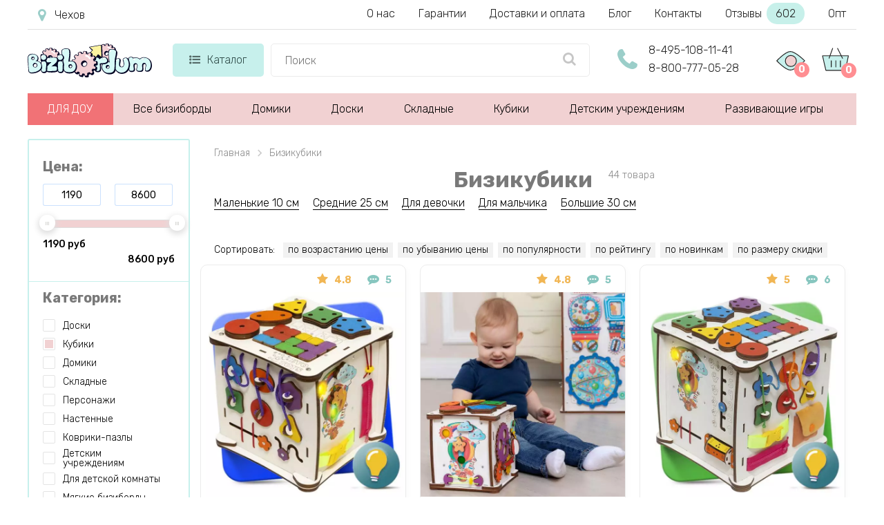

--- FILE ---
content_type: text/html; charset=utf-8
request_url: https://chekhov.bizibordum.ru/kubiki
body_size: 24605
content:
<!DOCTYPE html> <!--[if IE]><![endif]--> <!--[if IE 8 ]> <html dir="ltr" lang="ru" class="ie8"> <![endif]--> <!--[if IE 9 ]> <html dir="ltr" lang="ru" class="ie9"> <![endif]--> <!--[if (gt IE 9)|!(IE)]><!--> <html dir="ltr" lang="ru" class=" "> <!--<![endif]--> <head> <meta charset="UTF-8"/> <meta id="viewport" name="viewport" content="width=device-width"> <title>Бизикуб - купить развивающий  бизиборд в форме куба в интернет-магазине в Чехове</title> <meta name="description" content="&#9608;&#9644;&#9608; &#9608; &#9600;&#9608;&#9600; &#11088;&#11088;&#11088;&#11088;&#11088; Бизиборды в форме кубика (бизикубы) на Bizibordum.ru. ✅ Адекватные цены. ✅ Всегда в наличии на складе. ✈ Быстрая доставка по Чехову и всей России. ✅ Подберем лучший бизиборд! ☎ Звоните 8 800-777-05-28!"/> <meta http-equiv="X-UA-Compatible" content="IE=edge"> <link href="//maxcdn.bootstrapcdn.com/font-awesome/4.5.0/css/font-awesome.min.css" rel="stylesheet"> <link href='/image/catalog/fonts/roboto/roboto.css' rel='stylesheet' type='text/css'> <link href="/catalog/view/theme/theme670/js/fancybox1/jquery.fancybox.min.css" rel="stylesheet"> <script src="/catalog/view/theme/theme670/js/jquery.min.js"></script> <script src="/catalog/view/javascript/tmfilter/jquery-ui.min.js" type="text/javascript"></script> <link href="/catalog/view/javascript/bootstrap/css/bootstrap.min.css" rel="stylesheet" media="screen"/> <link href="/catalog/view/theme/theme670/stylesheet/material-design.css" rel="stylesheet"> <link href="/catalog/view/theme/theme670/stylesheet/stylesheet11.css?v=1749028263" rel="stylesheet"> <base href="https://chekhov.bizibordum.ru"/> <meta property="og:title" content=" Бизикуб - купить развивающий  бизиборд в форме куба в интернет-магазине в Чехове" /> <meta property="og:type" content="website" /> <meta property="og:url" content="https://chekhov.bizibordum.ru/kubiki" /> <meta property="og:image" content="https://bizibordum.ru/image/catalog/logo.png" /> <link rel="image_src" href="https://bizibordum.ru/image/catalog/logo.png" /> <meta property="og:site_name" content="Бизиборды - купить в интернет-магазине в Москве | Цены на бизиборд для детей" /> <meta property="og:description" content=" &#9608;&#9644;&#9608; &#9608; &#9600;&#9608;&#9600; &#11088;&#11088;&#11088;&#11088;&#11088; Бизиборды в форме кубика (бизикубы) на Bizibordum.ru. ✅ Адекватные цены. ✅ Всегда в наличии на складе. ✈ Быстрая доставка по Чехову и всей России. ✅ Подберем лучший бизиборд! ☎ Звоните 8 800-777-05-28!" /> <!--<link href="/catalog/view/theme//stylesheet/magnificent.css" rel="stylesheet"> <link href="/catalog/view/theme//js/jquery.bxslider/jquery.bxslider.css" rel="stylesheet"> <link href="/catalog/view/theme//stylesheet/photoswipe.css" rel="stylesheet"> <link href="/catalog/view/javascript/jquery/datetimepicker/bootstrap-datetimepicker.min.css" rel="stylesheet"> <link href="/catalog/view/javascript/jquery/owl-carousel/owl.carousel.css" rel="stylesheet"> <link href="/catalog/view/theme//stylesheet/thin.css" rel="stylesheet"> <script src="/catalog/view/javascript/tmfilter/jquery.ui.touch-punch.js"></script> <script src="/catalog/view/javascript/tmmegamenu/superfish.min.js" type="text/javascript"></script> <script src="/catalog/view/theme/theme670/js/common.js" type="text/javascript"></script> <script src="/catalog/view/theme/theme670/js/starrr.js" type="text/javascript"></script> <link href="/catalog/view/theme/theme670/stylesheet/starrr.css" rel="stylesheet">--> <link rel="icon" type="image/vnd.microsoft.icon" href="/favicon.ico"> <link rel="SHORTCUT ICON" href="/favicon.ico"> <meta name="yandex-verification" content="18e933076fc66c7b" /> <script>		
			if ((screen.width <= 600 && typeof window.orientation != "undefined" && window.orientation == 0) || (screen.width <= 760 && typeof window.orientation != "undefined" && window.orientation == 90 )) {			
				document.getElementById("viewport").setAttribute("content", "width=640, user-scalable=no");
				var $head = document.head,
				$link = document.createElement('link');
				$link.rel = 'stylesheet';
				$link.href = '/catalog/view/theme/theme670/stylesheet/mobile6.css?v=1749026642';
				$head.appendChild($link);			
			}
		</script> <link rel="stylesheet" href="/catalog/view/theme/theme670/js/swiper.min.css"> <script src="/catalog/view/theme/theme670/js/swiper.min.js"></script> <!-- Google Tag Manager --> <script>(function(w,d,s,l,i){w[l]=w[l]||[];w[l].push({'gtm.start':
new Date().getTime(),event:'gtm.js'});var f=d.getElementsByTagName(s)[0],
j=d.createElement(s),dl=l!='dataLayer'?'&l='+l:'';j.async=true;j.src=
'https://www.googletagmanager.com/gtm.js?id='+i+dl;f.parentNode.insertBefore(j,f);
})(window,document,'script','dataLayer','GTM-PSNR382');</script> <!-- End Google Tag Manager --> </head> <body class="common-katalog"> <!-- Google Tag Manager (noscript) --> <noscript><iframe src="https://www.googletagmanager.com/ns.html?id=GTM-PSNR382"
height="0" width="0" style="display:none;visibility:hidden"></iframe></noscript> <!-- End Google Tag Manager (noscript) --> <script>
  window.dataLayer = window.dataLayer || [];
  function gtag(){dataLayer.push(arguments);}
</script> <p id="gl_path" class="hidden">theme670</p> <div id="page"> <header> <div class="only-mob" id="mobmenu"> <div class="cnt"> <p class="leftz">Меню</p> <a id="skrivat" class="rightz"><img  src="/image/catalog/menugal.png"></a><br class="clear"> <p class="telen"><a href="tel:84951081141">8-495-108-11-41</a></p> <p class="telen"><a href="tel:88007770528">8-800-777-05-28</a></p> <p class="telen"><a href="mailto:hello@bizibordum.ru">hello@bizibordum.ru</a></p> <p class="chasirav">09:00 - 21:00 пн-вс</p> <ul class="ulgltop"> <li><a href="/">Главная</a></li> <li><a href="/bizibordy-dlya-detey">Все бизиборды</a></li> </ul> <ul class="ulcat"> <li class=""> <a href="/dou">Для ДОУ</a> </li> <li class=""> <a href="/domiki">Домики</a> </li> <li class=""> <a href="/kubiki">Кубики</a> </li> <li class=""> <a href="/doski">Доски</a> </li> <li> <a href="/myagkie-bizibordy">Мягкие</a> </li> <li class=""> <a href="/skladnye">Складные</a> </li> <li class=""> <a href="/personazhi">Персонажи</a> </li> <li class=""> <a href="/nastennye">Настенные</a> </li> <li class=""> <a href="/kovriki-pazly">Коврики-пазлы</a> </li> <li class=""> <a href="/detskim-uchrezhdeniyam">Детским учреждениям</a> </li> <li class=""> <a href="/razvivayushchie-igry">Развивающие игры</a> </li> </ul> <ul class="ulpag"> <li><a href="/nashi-garantii">Наши гарантии</a></li> <li><a href="/o-nas">О нас</a></li> <li><a href="/dostavka-i-oplata">Доставка и оплата</a></li> <li><a href="https://bizibordum.ru/poleznyj-zhurnal">Блог магазина</a></li> <li><a href="/contacts">Наши контакты</a></li> <li><a href="/otzyvy">Отзывы</a></li> <li><a href="/optom">Опт</a></li> </ul> </div> </div> <div class="new-header nonemob"> <div class="new-header-first"> <a class="new-header-first-city" href="javascript:void(0);" onclick="modalopen('modal_city');"><i class="fa fa-map-marker" aria-hidden="true"></i></a> <div class="new-header-first-menu"> <a href="/o-nas">О нас</a> <a href="/nashi-garantii">Гарантии</a> <a href="/dostavka-i-oplata">Доставки и оплата</a> <a href="https://bizibordum.ru/poleznyj-zhurnal">Блог</a> <a href="/contacts">Контакты</a> <a class="new-header-first-menu-reviews" href="/otzyvy">Отзывы <span>602</span></a> <a href="/optom">Опт</a> </div> <div class="clear"></div> </div> <div class="new-header-second"> <div class="new-header-second-cont"> <a href="/" class="new-header-second-logo"><img src="/image/catalog/logo.svg"></a> <div class="new-header-second-catalog"> <a href="/katalog" class="new-header-second-catalog-parent"><i class="fa fa-list-ul" aria-hidden="true"></i>Каталог</a> <div class="new-header-second-catalog-child hidden"> <div class="new-header-second-catalog-child-cont"> <div class="new-header-second-catalog-cont-pod"> <a class="new-header-second-catalog-a-parent-green" href="/dou">ДЛЯ ДОУ <i class="fa fa-angle-right" aria-hidden="true"></i></a> <div class="pod_menu first-pod_menu"> <div class="pod_menu-cont"> <div class="menu_block_left"> <div class="pod_menu-title">ДЛЯ ДОУ</div> <div class="only_text"> <a href="/dou-oborudovanie-dlya-dou">Оборудование для ДОУ</a> <a href="/dou-osnashchenie-dou">Оснащение ДОУ</a> <a href="/dou-oborudovanie-dlya-detskih-ploshchadok">Оборудование для детских площадок</a> <a href="/dou-osnashchenie-detskih-sadov">Оснащение детских<br> садов</a> <a href="/dou-oborudovanie-dlya-detskogo-sada">Оборудование для детского сада</a> <a href="/dou-igrovoe-oborudovanie-dlya-detskih-ploshchadok">Игровое оборудование для детских площадок</a> <a href="/dou-detskoe-igrovoe-oborudovanie">Игровое оборудование</a> </div> </div> <div class="menu_block_right"> <img src="/image/catalog/video_play.svg"> <a href="https://bizibordum.ru/video">Наши видео обзоры на бизиборды</a> <a href="https://bizibordum.ru/articless">Полезные статьи про бизиборды</a> </div> </div> </div> </div> <div class="new-header-second-catalog-cont-pod"> <a class="new-header-second-catalog-a-parent" href="/bizibordy-dlya-detey">ВСЕ БИЗИБОРДЫ</a> </div> <div class="new-header-second-catalog-cont-pod"> <a class="new-header-second-catalog-a-parent-green" href="/domiki">Домики <i class="fa fa-angle-right" aria-hidden="true"></i></a> <div class="pod_menu hidden"> <div class="pod_menu-cont"> <div class="menu_block_left"> <div class="pod_menu-title">Домики</div> <div class="only_text"> <a href="/domiki/srednie">Средние дома</a> <a href="/domiki/malenkie">Маленькие домики</a> <a href="/domiki/so-svetom">Со светом</a> <a href="/domiki/bolshie">Большие дома</a> <a href="/domiki/razbornie">Разборные</a> </div> <div class="with_image"> <div> <a href="/domiki/dlya-malchika"><img src="/image/catalog/main_banners/b_link1.svg"></a> <a href="/domiki/dlya-malchika">Бизидомики для мальчиков</a> </div> <div> <a href="/domiki/dlya-devochki"><img src="/image/catalog/main_banners/b_link2.svg"></a> <a href="/domiki/dlya-devochki">Бизидомики для девочек</a> </div> </div> </div> <div class="menu_block_right"> <img src="/image/catalog/video_play.svg"> <a href="https://bizibordum.ru/video">Наши видео обзоры на бизиборды</a> <a href="https://bizibordum.ru/articless">Полезные статьи про бизиборды</a> </div> </div> </div> </div> <div class="new-header-second-catalog-cont-pod"> <a class="new-header-second-catalog-a-parent-green" href="/kubiki">Кубики <i class="fa fa-angle-right" aria-hidden="true"></i></a> <div class="pod_menu hidden"> <div class="pod_menu-cont"> <div class="menu_block_left"> <div class="pod_menu-title">Кубики</div> <div class="only_text"> <a href="/kubiki/malenkie">Маленькие 10 см</a> <a href="/kubiki/srednie">Средние 25 см</a> <a href="/kubiki/bolshie">Большие 30 см</a> </div> <div class="with_image"> <div> <a href="/kubiki/dlya-malchika"><img src="/image/catalog/main_banners/b_link1.svg"></a> <a href="/kubiki/dlya-malchika">Бизикубы для мальчиков</a> </div> <div> <a href="/kubiki/dlya-devochki"><img src="/image/catalog/main_banners/b_link2.svg"></a> <a href="/kubiki/dlya-devochki">Бизикубы для девочек</a> </div> </div> </div> <div class="menu_block_right"> <img src="/image/catalog/video_play.svg"> <a href="https://bizibordum.ru/video">Наши видео обзоры на бизиборды</a> <a href="https://bizibordum.ru/articless">Полезные статьи про бизиборды</a> </div> </div> </div> </div> <div class="new-header-second-catalog-cont-pod"> <a class="new-header-second-catalog-a-parent" href="/doski">Доски <i class="fa fa-angle-right" aria-hidden="true"></i></a> <div class="pod_menu hidden"> <div class="pod_menu-cont"> <div class="menu_block_left"> <div class="pod_menu-title">Доски</div> <div class="only_text"> <a href="/doski/s-zamochkami">С замочками</a> <a href="/doski/so-svetom">Со светом</a> <a href="/doski/s-pultom">С пультом</a> <a href="/doski/malenkie">Маленькие доски</a> <a href="/doski/srednie">Средние доски</a> <a href="/doski/bolshie">Большие доски</a> </div> <div class="with_image"> <div> <a href="/doski/dlya-malchika"><img src="/image/catalog/main_banners/b_link1.svg"></a> <a href="/doski/dlya-malchika">Бизидоски для мальчиков</a> </div> <div> <a href="/doski/dlya-devochki"><img src="/image/catalog/main_banners/b_link2.svg"></a> <a href="/doski/dlya-devochki">Бизидоски для девочек</a> </div> </div> </div> <div class="menu_block_right"> <img src="/image/catalog/video_play.svg"> <a href="https://bizibordum.ru/video">Наши видео обзоры на бизиборды</a> <a href="https://bizibordum.ru/articless">Полезные статьи про бизиборды</a> </div> </div> </div> </div> <div class="new-header-second-catalog-cont-pod"> <a class="new-header-second-catalog-a-parent" href="/skladnye">Складные</a> </div> <div class="new-header-second-catalog-cont-pod"> <a class="new-header-second-catalog-a-parent" href="/personazhi">Персонажи</a> </div> <div class="new-header-second-catalog-cont-pod"> <a class="new-header-second-catalog-a-parent-green" href="/doski/nastenie">Настенные</a> </div> <div class="new-header-second-catalog-cont-pod"> <a class="new-header-second-catalog-a-parent-green" href="/detskim-uchrezhdeniyam">Детским учреждениям <i class="fa fa-angle-right" aria-hidden="true"></i></a> <div class="pod_menu hidden"> <div class="pod_menu-cont"> <div class="menu_block_left"> <div class="pod_menu-title">Детским учреждениям</div> <div class="only_text"> <a href="/detskim-uchrezhdeniyam/nastennie-moduli">Настенные модули</a> <a href="/detskim-uchrezhdeniyam/oformlenie-sten">Оформление стен</a> <a href="/detskim-uchrezhdeniyam/sensorno-razvivayushchee-oborudovanie">Сенсорное оборудование</a> <a href="/detskim-uchrezhdeniyam/ulichnoe-oborudovanie">Уличное оборудование</a> <a href="/detskim-uchrezhdeniyam/sport">Спорт и реабилитация</a> <a href="/detskim-uchrezhdeniyam/mebel">Мебель</a> <a href="/detskim-uchrezhdeniyam/pesochnaya-terapiya-i-akva-animatsiya">Песочная терапия и аква-анимация</a> </div> </div> <div class="menu_block_right"> <img src="/image/catalog/video_play.svg"> <a href="https://bizibordum.ru/video">Наши видео обзоры на бизиборды</a> <a href="https://bizibordum.ru/articless">Полезные статьи про бизиборды</a> </div> </div> </div> </div> <div class="new-header-second-catalog-cont-pod"> <a class="new-header-second-catalog-a-parent" href="/dlya-detskoj-komnaty">Для детской комнаты</a> </div> <div class="new-header-second-catalog-cont-pod"> <a class="new-header-second-catalog-a-parent-green" href="/detskim-uchrezhdeniyam">Развивающие игры <i class="fa fa-angle-right" aria-hidden="true"></i></a> <div class="pod_menu hidden"> <div class="pod_menu-cont"> <div class="menu_block_left"> <div class="pod_menu-title">Развивающие игры</div> <div class="only_text"> <a href="/razvivayushchie-igry/sorteri">Сортеры</a> <a href="/razvivayushchie-igry/pazli">Пазлы</a> </div> </div> <div class="menu_block_right"> <img src="/image/catalog/video_play.svg"> <a href="https://bizibordum.ru/video">Наши видео обзоры на бизиборды</a> <a href="https://bizibordum.ru/articless">Полезные статьи про бизиборды</a> </div> </div> </div> </div> <div class="new-header-second-catalog-cont-pod"> <a class="new-header-second-catalog-a-parent" href="/myagkie-bizibordy">Мягкие</a> </div> </div> </div> </div> <div class="new-header-second-search"> <input type="text" placeholder="Поиск" onkeydown="navigate(event)"> <ul id="searchul"></ul> <a class="new-header-second-search-a" 
										href="javascript:void(0);" 
										onclick="location.replace('/search-' + $('.new-header-second-search input').val())"> <i class="fa fa-search" aria-hidden="true"></i> </a> </div> <div class="new-header-second-phone"> <i class="fa fa-phone" aria-hidden="true"></i> <a href="tel:84951081141">8-495-108-11-41</a> <a href="tel:88007770528">8-800-777-05-28</a> </div> <div class="new-header-second-icons"> <a class="new-header-second-icons-watched" href="/product-you-watched"> <img src="/image/catalog/product-you-watched.svg"><span>0</span> <div class="viewed_hover"></div> </a> <a class="new-header-second-icons-cart" href="/index.php?route=checkout/cart"><img src="/image/catalog/cart.svg"><span>0</span></a> </div> <div class="clear"></div> </div> </div> </div> <div id="stuck" class="stuck-menu"> <div class="container"> <div class="mobile-header"> <a class="openmenu" href="javascript:void(0);"> <i class="fa fa-list-ul" aria-hidden="true"></i> </a> <div class="mobile-header-search"> <input type="text" placeholder="Поиск"> <ul id="mob-search-ul"></ul> <a class="mobile-header-search-a" 
									href="javascript:void(0);" 
									onclick="location.replace('/search-' + $('.mobile-header-search input').val())"> <i class="fa fa-search" aria-hidden="true"></i> </a> </div> <div class="mobile-header-icons"> <a class="mobile-header-viewed" href="/product-you-watched"> <img src="/image/catalog/product-you-watched.svg"> <span>0</span> </a> <a href="/index.php?route=checkout/cart" class="cartmob"> <img src="/image/catalog/cart.svg"> <span>0</span> </a> </div> </div> </div> </div> <div class="navigation"> <div class="container"> <div class="megamenu"> <ul class="sf-menu"> <li class="rod"><a href="/dou">ДЛЯ ДОУ</a></li> <li class="rod"><a href="/bizibordy-dlya-detey">Все бизиборды</a></li> <li class="rod"> <a href="/domiki">Домики</a> <div class="pod_menu"> <div class="menu_block_left"> <div class="only_text"> <a href="/domiki/srednie">Средние дома</a> <a href="/domiki/malenkie">Маленькие домики</a> <a href="/domiki/so-svetom">Со светом</a> <a href="/domiki/bolshie">Большие дома</a> <a href="/domiki/razbornie">Разборные</a> </div> <div class="with_image"> <div> <a href="/domiki/dlya-malchika"><img src="/image/catalog/main_banners/b_link1.svg"></a> <a href="/domiki/dlya-malchika">Бизидомики для мальчиков</a> </div> <div> <a href="/domiki/dlya-devochki"><img src="/image/catalog/main_banners/b_link2.svg"></a> <a href="/domiki/dlya-devochki">Бизидомики для девочек</a> </div> </div> </div> <div class="menu_block_right"> <img src="/image/catalog/video_play.svg"> <a href="https://bizibordum.ru/video">Наши видео обзоры на бизиборды</a> <a href="https://bizibordum.ru/articless">Полезные статьи про бизиборды</a> </div> </div> </li> <li class="rod"> <a href="/doski">Доски</a> <div class="pod_menu"> <div class="menu_block_left"> <div class="only_text"> <a href="/doski/s-zamochkami">С замочками</a> <a href="/doski/so-svetom">Со светом</a> <a href="/doski/s-pultom">С пультом</a> <a href="/doski/malenkie">Маленькие доски</a> <a href="/doski/srednie">Средние доски</a> <a href="/doski/bolshie">Большие доски</a> </div> <div class="with_image"> <div> <a href="/doski/dlya-malchika"><img src="/image/catalog/main_banners/b_link1.svg"></a> <a href="/doski/dlya-malchika">Бизидоски для мальчиков</a> </div> <div> <a href="/doski/dlya-devochki"><img src="/image/catalog/main_banners/b_link2.svg"></a> <a href="/doski/dlya-devochki">Бизидоски для девочек</a> </div> </div> </div> <div class="menu_block_right"> <img src="/image/catalog/video_play.svg"> <a href="https://bizibordum.ru/video">Наши видео обзоры на бизиборды</a> <a href="https://bizibordum.ru/articless">Полезные статьи про бизиборды</a> </div> </div> </li> <li class="rod"><a href="/skladnye">Складные</a></li> <li class="rod"> <a href="/kubiki">Кубики</a> <div class="pod_menu"> <div class="menu_block_left"> <div class="only_text"> <a href="/kubiki/malenkie">Маленькие 10 см</a> <a href="/kubiki/srednie">Средние 25 см</a> <a href="/kubiki/bolshie">Большие 30 см</a> </div> <div class="with_image"> <div> <a href="/kubiki/dlya-malchika"><img src="/image/catalog/main_banners/b_link1.svg"></a> <a href="/kubiki/dlya-malchika">Бизикубы для мальчиков</a> </div> <div> <a href="/kubiki/dlya-devochki"><img src="/image/catalog/main_banners/b_link2.svg"></a> <a href="/kubiki/dlya-devochki">Бизикубы для девочек</a> </div> </div> </div> <div class="menu_block_right"> <img src="/image/catalog/video_play.svg"> <a href="https://bizibordum.ru/video">Наши видео обзоры на бизиборды</a> <a href="https://bizibordum.ru/articless">Полезные статьи про бизиборды</a> </div> </div> </li> <li class="rod"> <a href="/detskim-uchrezhdeniyam">Детским учреждениям</a> <div class="pod_menu"> <div class="menu_block_left"> <div class="only_text"> <a href="/detskim-uchrezhdeniyam/nastennie-moduli">Настенные модули</a> <a href="/detskim-uchrezhdeniyam/oformlenie-sten">Оформление стен</a> <a href="/detskim-uchrezhdeniyam/sensorno-razvivayushchee-oborudovanie">Сенсорное оборудование</a> <a href="/detskim-uchrezhdeniyam/ulichnoe-oborudovanie">Уличное оборудование</a> <a href="/detskim-uchrezhdeniyam/sport">Спорт и реабилитация</a> <a href="/detskim-uchrezhdeniyam/mebel">Мебель</a> <a href="/detskim-uchrezhdeniyam/pesochnaya-terapiya-i-akva-animatsiya">Песочная терапия и аква-анимация</a> </div> </div> <div class="menu_block_right"> <img src="/image/catalog/video_play.svg"> <a href="https://bizibordum.ru/video">Наши видео обзоры на бизиборды</a> <a href="https://bizibordum.ru/articless">Полезные статьи про бизиборды</a> </div> </div> </li> <li class="rod"><a href="/razvivayushchie-igry">Развивающие игры</a></li> </ul> </div> <style>
.sf-with-mega.rod.scpl:hover .sf-mega {
	display: block;
}
.sf-with-mega.rod.scpl {
	background: #ffed00;
	width: 228px;
	position: relative;
}
.sf-with-mega.rod.scpl .sf-with-ul {
	color: black;
	font-weight: 400;
	line-height: inherit;	
}
.sf-with-mega.rod.scpl a i {
	color: #559ffa;
}
.sf-with-mega.rod.scpl a .fa.fa-bars {
    font-size: 21px;
    margin-right: 10px;
	position: absolute;
    left: -25px;
}
.sf-with-mega.rod.scpl a .fa.fa-angle-down {
	font-size: 30px;
    margin-left: 10px;
	position: absolute;
    right: -24px;    
}
.sf-with-mega.rod.scpl:hover .fa.fa-angle-down {
	-webkit-transform: rotate(-180deg); /* Chrome y Safari */
	-moz-transform: rotate(-180deg); /* Firefox */
	filter: progid:DXImageTransform.Microsoft.BasicImage(rotation=6); /* Internet Explorer */
	-o-transform: rotate(-180deg); /* Opera */
}

</style> </div> </div> </header> <style>
.menuforlk {
	padding-left: 0;
	display: none;
}
.menuforlk li {	
    background: #f3f3f3;
}
#mobmenu .menuforlk li a {
	padding-left: 50px;
}
#mobmenu .ulgltop {
	margin-bottom: 0;
}
.formoblk .fa-angle-down {
    float: right;
    margin-right: 30px;
    font-size: 35px;
    margin-top: -7px;
    color: #06a2e3;
}
.formoblk.active .fa-angle-down {
	-webkit-transform: rotate(-180deg);
    -moz-transform: rotate(-180deg);
    filter: progid:DXImageTransform.Microsoft.BasicImage(rotation=6);
    -o-transform: rotate(-180deg);
}
</style><div class="container" id="container"> <div id="naideno"></div> <div class="only-mob buttforfiltr"> <select size="1" id="orderselect"> <option value="">Сортировка</option> <option  value="priceasc">По возрастанию цены</option> <option  value="pricedesc">По убыванию цены</option> <option  value="popularity">По популярности</option> <option  value="rating">По рейтингу</option> <option  value="new">По новинкам</option> <option  value="discount">По размеру скидки</option> </select> <button class="verhfiltr" onclick="obnovContforselect();$('#filtermobile').toggle();$(this).find('.fa').toggleClass('upto')" >Фильтр<i class="fa fa-angle-down" aria-hidden="true"></i></button> </div> <div class="only-mob" id="filtermobile"> <label>
			Цена			
			<select size="1" id="mobcontprice" > <option value=""></option> <option value="price-1000,2000">1000 - 2000 р</option> <option value="price-2000,3000">2000 - 3000 р</option> <option value="price-3000,5000">3000 - 5000 р</option> <option value="price-5000,7000">5000 - 7000 р</option> <option value="price-7000,10000">7000 - 10000 р</option> </select> </label> <label>
			Категория
			<select multiple size="1" id="mobcontcategories"> <option value="doski">Доски</option> <option selected value="kubiki">Кубики</option> <option value="domiki">Домики</option> <option value="skladnye">Складные</option> <option value="personazhi">Персонажи</option> <option value="nastennye">Настенные</option> <option value="kovriki-pazly">Коврики-пазлы</option> <option value="detskim-uchrezhdeniyam">Детским учреждениям</option> <option value="dlya-detskoj-komnaty">Для детской комнаты</option> <option value="myagkie-bizibordy">Мягкие бизиборды</option> <option value="garagi-i-parkovki">Гаражи и парковки</option> <option value="nabory-dlya-tvorchestva">Наборы для творчества</option> <option value="razvivayushchie-igry">Развивающие игры</option> </select> </label> <label>
			Тип
			<select multiple size="1" id="mobconttype"> <option value="evotoys™">Evotoys™</option> <option value="bizibordy-dlya-detey">Бизиборды для детей</option> <option value="dorojnye">В Дорогу</option> <option value="derevyannye">Деревянные</option> <option value="s-zamochkami">С замочками</option> <option value="so-svetom">Со светом</option> <option value="cifry-i-cveta">Учим цифры и цвета</option> </select> </label> <label>
					Пол
			<select multiple size="1" id="mobcontpol"> <option value="dlya-malchika">Мальчик</option> <option value="dlya-devochki">Девочка</option> <option value="dlya-vseh">Для всех</option> </select> </label> <label>
			Размер
			<select multiple size="1" id="mobcontdetails"> <option value="malenkie">Маленькие</option> <option value="srednie">Средние</option> <option value="bolshie">Большие</option> </select> </label> <label>
			Возраст
			<select multiple size="1" id="mobcontvozrast"> <option value="do-1-goda">До 1 года</option> <option value="ot-1-do-3-let">От 1 до 3 лет</option> <option value="ot-3-do-5-let">От 3 до 5 лет</option> <option value="dlya-shkolnogo-vozrasta">Школьный возраст</option> </select> </label> <br class="clear"> <div id="contforselect"> </div> <button id="sbrosmob" onclick="ochistkamob();">Сбросить фильтр</button> <button id="primenitmob" onclick="primenmob();">Смотреть <span>30</span> товар(ов)</button> </div> <div class=""> <div id="content" class="col-sm-12"> <!--<h1 class="text-center">Каталог конструкторов</h1>--> <style>
  .esche {
	  margin-top: 27px;
  }
</style> <div id="categories"> <div class="left"> <div class="padiforleft"> <p class="textbold active" onclick="$(this).toggleClass('active');"><b class="textbold"><a href="javascript:void(0);">Цена:</a></b></p> <div class="hint"> <input type="number" top="10" min="1190" max="8600" class="pust" id="minprice" value="1190"> <input type="number" top="10" min="1190" max="8600" class="pust" id="maxprice" value="8600"> <br class="clear"> <div id="slider"></div> <p class="fleft">1190 руб</p> <p class="fright">8600 руб</p> <br class="clear"> </div> <div class="filterproizv1"> <p class="textbold active" onclick="$(this).toggleClass('active');"><b class="textbold"><a href="javascript:void(0);">Категория:</a></b></p> <div class="hint"> <div id="contcategories"> <a class="width100 href" data-ifhref="true" data-href="doski" data-href1="/doski" href="javascript:void(0);"> <input class="checkbox" type="checkbox"><span class="checkbox-custom"></span><span class="label1">Доски</span> </a><a class="width100 href" data-ifhref="false" data-href1="/kubiki" href="javascript:void(0);"> <input class="checkbox" checked type="checkbox"><span class="checkbox-custom"></span><span class="label1">Кубики</span> </a><a class="width100 href" data-ifhref="true" data-href="domiki" data-href1="/domiki" href="javascript:void(0);"> <input class="checkbox" type="checkbox"><span class="checkbox-custom"></span><span class="label1">Домики</span> </a><a class="width100 href" data-ifhref="true" data-href="skladnye" data-href1="/skladnye" href="javascript:void(0);"> <input class="checkbox" type="checkbox"><span class="checkbox-custom"></span><span class="label1">Складные</span> </a><a class="width100 href" data-ifhref="true" data-href="personazhi" data-href1="/personazhi" href="javascript:void(0);"> <input class="checkbox" type="checkbox"><span class="checkbox-custom"></span><span class="label1">Персонажи</span> </a><div class="hidden123"><a class="width100 href" data-ifhref="true" data-href="nastennye" data-href1="/nastennye" href="javascript:void(0);"> <input class="checkbox" type="checkbox"><span class="checkbox-custom"></span><span class="label1">Настенные</span> </a><a class="width100 href" data-ifhref="true" data-href="kovriki-pazly" data-href1="/kovriki-pazly" href="javascript:void(0);"> <input class="checkbox" type="checkbox"><span class="checkbox-custom"></span><span class="label1">Коврики-пазлы</span> </a><a class="width100 href" data-ifhref="true" data-href="detskim-uchrezhdeniyam" data-href1="/detskim-uchrezhdeniyam" href="javascript:void(0);"> <input class="checkbox" type="checkbox"><span class="checkbox-custom"></span><span class="label1">Детским учреждениям</span> </a><a class="width100 href" data-ifhref="true" data-href="dlya-detskoj-komnaty" data-href1="/dlya-detskoj-komnaty" href="javascript:void(0);"> <input class="checkbox" type="checkbox"><span class="checkbox-custom"></span><span class="label1">Для детской комнаты</span> </a><a class="width100 href" data-ifhref="true" data-href="myagkie-bizibordy" data-href1="/myagkie-bizibordy" href="javascript:void(0);"> <input class="checkbox" type="checkbox"><span class="checkbox-custom"></span><span class="label1">Мягкие бизиборды</span> </a><a class="width100 href" data-ifhref="true" data-href="garagi-i-parkovki" data-href1="/garagi-i-parkovki" href="javascript:void(0);"> <input class="checkbox" type="checkbox"><span class="checkbox-custom"></span><span class="label1">Гаражи и парковки</span> </a><a class="width100 href" data-ifhref="true" data-href="nabory-dlya-tvorchestva" data-href1="/nabory-dlya-tvorchestva" href="javascript:void(0);"> <input class="checkbox" type="checkbox"><span class="checkbox-custom"></span><span class="label1">Наборы для творчества</span> </a><a class="width100 href" data-ifhref="true" data-href="razvivayushchie-igry" data-href1="/razvivayushchie-igry" href="javascript:void(0);"> <input class="checkbox" type="checkbox"><span class="checkbox-custom"></span><span class="label1">Развивающие игры</span> </a></div><a class="pokasgi"><span>Показать еще</span><i class="fa fa-angle-down svorach" aria-hidden="true"></i></a> </div> </div> </div> <div class="filterproizv"> <p class="textbold" onclick="$(this).toggleClass('active');"><b class="textbold"><a href="javascript:void(0);">Тип:</a></b></p> <div class="hint"> <div id="conttype"> <a class="width100 href" data-ifhref="true" data-href="evotoys™" data-href1="/evotoys™" href="javascript:void(0);"> <input class="checkbox" type="checkbox"><span class="checkbox-custom"></span><span class="label1">Evotoys™</span> </a><a class="width100 href" data-ifhref="true" data-href="bizibordy-dlya-detey" data-href1="/bizibordy-dlya-detey" href="javascript:void(0);"> <input class="checkbox" type="checkbox"><span class="checkbox-custom"></span><span class="label1">Бизиборды для детей</span> </a><a class="width100 href" data-ifhref="true" data-href="dorojnye" data-href1="/dorojnye" href="javascript:void(0);"> <input class="checkbox" type="checkbox"><span class="checkbox-custom"></span><span class="label1">В Дорогу</span> </a><a class="width100 href" data-ifhref="true" data-href="derevyannye" data-href1="/derevyannye" href="javascript:void(0);"> <input class="checkbox" type="checkbox"><span class="checkbox-custom"></span><span class="label1">Деревянные</span> </a><a class="width100 href" data-ifhref="true" data-href="s-zamochkami" data-href1="/s-zamochkami" href="javascript:void(0);"> <input class="checkbox" type="checkbox"><span class="checkbox-custom"></span><span class="label1">С замочками</span> </a><div class="hidden123"><a class="width100 href" data-ifhref="true" data-href="so-svetom" data-href1="/so-svetom" href="javascript:void(0);"> <input class="checkbox" type="checkbox"><span class="checkbox-custom"></span><span class="label1">Со светом</span> </a><a class="width100 href" data-ifhref="true" data-href="cifry-i-cveta" data-href1="/cifry-i-cveta" href="javascript:void(0);"> <input class="checkbox" type="checkbox"><span class="checkbox-custom"></span><span class="label1">Учим цифры и цвета</span> </a></div><a class="pokasgi"><span>Показать еще</span><i class="fa fa-angle-down svorach" aria-hidden="true"></i></a> </div> </div> </div> <p class="textbold" onclick="$(this).toggleClass('active');"><b class="textbold"><a href="javascript:void(0);">Пол:</a></b></p> <div class="hint"> <div id="contpol"> <a class="width100 href" data-ifhref="true"  data-href="dlya-malchika" data-href1="/dlya-malchika" href="javascript:void(0);"><input class="checkbox" type="checkbox"><span class="checkbox-custom"></span><span class="label1">Мальчик</span></a><br class="clear"> <a class="width100 href" data-ifhref="true" data-href="dlya-devochki" data-href1="/dlya-devochki" href="javascript:void(0);"><input class="checkbox" type="checkbox"><span class="checkbox-custom"></span><span class="label1">Девочка</span></a><br class="clear"> <a class="width100 href" data-ifhref="true" data-href="dlya-vseh" data-href1="/dlya-vseh" href="javascript:void(0);"><input class="checkbox" type="checkbox"><span class="checkbox-custom"></span><span class="label1">Для всех</span></a><br class="clear"> </div> </div> <p class="textbold" onclick="$(this).toggleClass('active');"><b class="textbold"><a href="javascript:void(0);">Размер:</a></b></p> <div class="hint"> <div id="contdetails"> <a class="width100 href" data-ifhref="true" data-href="malenkie" data-href1="/malenkie" href="javascript:void(0);"> <input class="checkbox" type="checkbox"><span class="checkbox-custom"></span><span class="label1">Маленькие</span> </a><a class="width100 href" data-ifhref="true" data-href="srednie" data-href1="/srednie" href="javascript:void(0);"> <input class="checkbox" type="checkbox"><span class="checkbox-custom"></span><span class="label1">Средние</span> </a><a class="width100 href" data-ifhref="true" data-href="bolshie" data-href1="/bolshie" href="javascript:void(0);"> <input class="checkbox" type="checkbox"><span class="checkbox-custom"></span><span class="label1">Большие</span> </a> </div> </div> <p class="textbold" onclick="$(this).toggleClass('active');"><b class="textbold"><a href="javascript:void(0);">Возраст:</a></b></p> <div class="hint"> <div id="contvozrast"> <a class="width100 href" data-ifhref="true" data-href="do-1-goda" data-href1="/do-1-goda" href="javascript:void(0);"> <input class="checkbox" type="checkbox"><span class="checkbox-custom"></span><span class="label1">До 1 года</span> </a><a class="width100 href" data-ifhref="true" data-href="ot-1-do-3-let" data-href1="/ot-1-do-3-let" href="javascript:void(0);"> <input class="checkbox" type="checkbox"><span class="checkbox-custom"></span><span class="label1">От 1 до 3 лет</span> </a><a class="width100 href" data-ifhref="true" data-href="ot-3-do-5-let" data-href1="/ot-3-do-5-let" href="javascript:void(0);"> <input class="checkbox" type="checkbox"><span class="checkbox-custom"></span><span class="label1">От 3 до 5 лет</span> </a><a class="width100 href" data-ifhref="true" data-href="dlya-shkolnogo-vozrasta" data-href1="/dlya-shkolnogo-vozrasta" href="javascript:void(0);"> <input class="checkbox" type="checkbox"><span class="checkbox-custom"></span><span class="label1">Школьный возраст</span> </a> </div> </div> </div><br class="clear"> <a id="hraniurl" class="prim" href="/kubiki">Применить</a> <a id="ochistka"><i class="fa fa-exchange" aria-hidden="true"></i>Сбросить</a> <div class="nonemob bloginsite "> <div class="blog_news_cont"> <div class="blog_zagolov"><a href="/news">Новости</a></div> <div class="newsblog_item"> <div>05.08.2022</div> <a href="https://bizibordum.ru/news-novaya-linejka-u-evotoys-ehvopark">Новая линейка у Evotoys - ЭвоПарк</a> </div> <div class="newsblog_item"> <div>05.08.2022</div> <a href="https://bizibordum.ru/news-seriya-raduga-ot-evotoys-v-restajlinge-vstrechajte">Серия Радуга от Evotoys в рестайлинге, встречайте!</a> </div> <div class="newsblog_item"> <div>05.08.2022</div> <a href="https://bizibordum.ru/news-v-myagkih-bizibordah-ot-evotoys-neobyknovennye-novinki">В мягких бизибордах от Evotoys необыкновенные новинки!</a> </div> </div> <div class="blog_article_cont"> <div class="blog_zagolov"><a href="/poleznyj-zhurnal">Обзоры и статьи</a></div> <div class="articleblog_item"> <a href="https://bizibordum.ru/kak-vybrat-igrushki-dlya-detskogo-sada"><img width="80" src="https://bizibordum.ru/image/cachewebp/catalog/Blog/stat23-160x110.webp"></a> <a class="blog_a" href="https://bizibordum.ru/kak-vybrat-igrushki-dlya-detskogo-sada">Как выбрать игрушки для детского сада?</a> </div> <div class="articleblog_item"> <a href="https://bizibordum.ru/gde-obustroit-igrovuyu-zonu-dlya-detej-i-chem-polezno-zavedeniyu"><img width="80" src="https://bizibordum.ru/image/cachewebp/catalog/Blog/stat21-160x110.webp"></a> <a class="blog_a" href="https://bizibordum.ru/gde-obustroit-igrovuyu-zonu-dlya-detej-i-chem-polezno-zavedeniyu">Где обустроить игровую зону для детей и чем это полезно заведению</a> </div> <div class="articleblog_item"> <a href="https://bizibordum.ru/top-bizibordov-2024"><img width="80" src="https://bizibordum.ru/image/cachewebp/catalog/Blog/stat22-160x110.webp"></a> <a class="blog_a" href="https://bizibordum.ru/top-bizibordov-2024">Топ бизибордов 2024</a> </div> </div> </div> </div> <div class="right" id="spoiskright" style="margin-top: 20px;"> <ul itemscope itemtype="http://schema.org/BreadcrumbList" class="breadcrumb"> <li itemprop="itemListElement" itemscope="" itemtype="http://schema.org/ListItem"> <a href="/" itemprop="item"> <span itemprop="name">Главная</span> <meta itemprop="position" content="0"> </a> </li> <li itemprop="itemListElement" itemscope="" itemtype="http://schema.org/ListItem"> <a class="neaktiv" href="/kubiki" itemprop="item"> <span itemprop="name">Бизикубики</span> <meta itemprop="position" content="1"> </a> </li> </ul> <div class="conth1"> <h1 class="serarc">Бизикубики</h1> <span>44 товара</span> </div> <div class="urlstipafilter"> <div class="contiit "> <div> <a href="/kubiki/malenkie">Маленькие 10 см</a> </div> <div> <a href="/kubiki/srednie">Средние 25 см</a> </div> <div> <a href="/kubiki/dlya-devochki">Для девочки</a> </div> <div> <a href="/kubiki/dlya-malchika">Для мальчика</a> </div> <div> <a href="/kubiki/bolshie">Большие 30 см</a> </div> </div> </div> <br> <div class="sortby spoiskss"> <p>Сортировать:</p> <a href="/kubiki?order=priceasc" >по возрастанию цены</a> <a href="/kubiki?order=pricedesc" >по убыванию цены</a> <a href="/kubiki?order=popularity" >по популярности</a> <a href="/kubiki?order=rating" >по рейтингу</a> <a href="/kubiki?order=new" >по новинкам</a> <a href="/kubiki?order=discount" >по размеру скидки</a> <br class="clear"> </div> <div class="new-product-items"> <div class="new-product-item npi-3 "><div class="npi-cont-rating"><span class="npi-rating"><i class="fa fa-star" aria-hidden="true"></i> 4.8</span><span class="npi-reviews"><i class="fa fa-commenting" aria-hidden="true"></i> 5</span></div><div class="swiper-container"><a href="https://chekhov.bizibordum.ru/kubiki/kubik-znajka-semicvet-midi-25x25-sm-so-svetom" class="npi-for-swiper-hover npi-count-8"><div></div><div></div><div></div><div></div><div></div><div></div><div></div><div></div></a><div class="swiper-wrapper"> <a class="swiper-slide" href="https://chekhov.bizibordum.ru/kubiki/kubik-znajka-semicvet-midi-25x25-sm-so-svetom"><img alt="Кубик Знайка Семицвет Миди 25X25 см со светом" src="https://bizibordum.ru/image/cachewebp/catalog/EvoToys/it21n-636x636.webp"></a><a class="swiper-slide" href="https://chekhov.bizibordum.ru/kubiki/kubik-znajka-semicvet-midi-25x25-sm-so-svetom"><img alt="Кубик Знайка Семицвет Миди 25X25 см со светом" src="https://bizibordum.ru/image/cachewebp/catalog/EvoToys/it21-636x636.webp"></a><a class="swiper-slide" href="https://chekhov.bizibordum.ru/kubiki/kubik-znajka-semicvet-midi-25x25-sm-so-svetom"><img alt="Кубик Знайка Семицвет Миди 25X25 см со светом" src="https://bizibordum.ru/image/cachewebp/catalog/EvoToys/it21_5-636x636.webp"></a><a class="swiper-slide" href="https://chekhov.bizibordum.ru/kubiki/kubik-znajka-semicvet-midi-25x25-sm-so-svetom"><img alt="Кубик Знайка Семицвет Миди 25X25 см со светом" src="https://bizibordum.ru/image/cachewebp/catalog/EvoToys/it21_4-636x636.webp"></a><a class="swiper-slide" href="https://chekhov.bizibordum.ru/kubiki/kubik-znajka-semicvet-midi-25x25-sm-so-svetom"><img alt="Кубик Знайка Семицвет Миди 25X25 см со светом" src="https://bizibordum.ru/image/cachewebp/catalog/EvoToys/it21_3-636x636.webp"></a><a class="swiper-slide" href="https://chekhov.bizibordum.ru/kubiki/kubik-znajka-semicvet-midi-25x25-sm-so-svetom"><img alt="Кубик Знайка Семицвет Миди 25X25 см со светом" src="https://bizibordum.ru/image/cachewebp/catalog/EvoToys/it21_2-636x636.webp"></a><a class="swiper-slide" href="https://chekhov.bizibordum.ru/kubiki/kubik-znajka-semicvet-midi-25x25-sm-so-svetom"><img alt="Кубик Знайка Семицвет Миди 25X25 см со светом" src="https://bizibordum.ru/image/cachewebp/catalog/EvoToys/it21_1-636x636.webp"></a><a class="swiper-slide" href="https://chekhov.bizibordum.ru/kubiki/kubik-znajka-semicvet-midi-25x25-sm-so-svetom"><img alt="Кубик Знайка Семицвет Миди 25X25 см со светом" src="https://bizibordum.ru/image/cachewebp/catalog/EvoToys/it21_6-636x636.webp"></a></div> <div class="swiper-pagination"></div> </div><div class="npi-bottom"> <a class="npi-title" href="https://chekhov.bizibordum.ru/kubiki/kubik-znajka-semicvet-midi-25x25-sm-so-svetom">Кубик Знайка Семицвет Миди 25X25 см со светом</a> <a class="npi-short-video" href="https://www.youtube.com/embed/f5e8zYPvAbU?rel=0&enablejsapi=1"><span>Краткий видео обзор</span></a><div class="npi-info"><div><img src="/image/catalog/icons/4.svg"><span>Размер:</span>  25х25 см </div> <div><img src="/image/catalog/icons/7.svg"><span>Поставка:</span> в собранном виде</div></div> <div class="npi-price"><div class="npi-new-price">2490 ₽</div><div class="npi-no-quan">Нет в наличии</div> </div><a class="npi-uvedomit" onclick="uvedomit(1427);" href="javascript:void(0);">Уведомить о поступлении</a><div class="clear"></div> </div> </div><div class="new-product-item npi-3  mob-nmr "><div class="npi-cont-rating"><span class="npi-rating"><i class="fa fa-star" aria-hidden="true"></i> 4.8</span><span class="npi-reviews"><i class="fa fa-commenting" aria-hidden="true"></i> 5</span></div><div class="swiper-container"><a href="https://chekhov.bizibordum.ru/kubiki/kubik-znajka-semicvet-mini-20x20-sm-so-svetom" class="npi-for-swiper-hover npi-count-6"><div></div><div></div><div></div><div></div><div></div><div></div></a><div class="swiper-wrapper"> <a class="swiper-slide" href="https://chekhov.bizibordum.ru/kubiki/kubik-znajka-semicvet-mini-20x20-sm-so-svetom"><img alt="Кубик Знайка Семицвет Мини 20X20 см со светом" src="https://bizibordum.ru/image/cachewebp/catalog/EvoToys/fetbk0103-636x636.webp"></a><a class="swiper-slide" href="https://chekhov.bizibordum.ru/kubiki/kubik-znajka-semicvet-mini-20x20-sm-so-svetom"><img alt="Кубик Знайка Семицвет Мини 20X20 см со светом" src="https://bizibordum.ru/image/cachewebp/catalog/EvoToys/it20_3-636x636.webp"></a><a class="swiper-slide" href="https://chekhov.bizibordum.ru/kubiki/kubik-znajka-semicvet-mini-20x20-sm-so-svetom"><img alt="Кубик Знайка Семицвет Мини 20X20 см со светом" src="https://bizibordum.ru/image/cachewebp/catalog/EvoToys/it20_4-636x636.webp"></a><a class="swiper-slide" href="https://chekhov.bizibordum.ru/kubiki/kubik-znajka-semicvet-mini-20x20-sm-so-svetom"><img alt="Кубик Знайка Семицвет Мини 20X20 см со светом" src="https://bizibordum.ru/image/cachewebp/catalog/EvoToys/it20_1-636x636.webp"></a><a class="swiper-slide" href="https://chekhov.bizibordum.ru/kubiki/kubik-znajka-semicvet-mini-20x20-sm-so-svetom"><img alt="Кубик Знайка Семицвет Мини 20X20 см со светом" src="https://bizibordum.ru/image/cachewebp/catalog/EvoToys/it20_2-636x636.webp"></a><a class="swiper-slide" href="https://chekhov.bizibordum.ru/kubiki/kubik-znajka-semicvet-mini-20x20-sm-so-svetom"><img alt="Кубик Знайка Семицвет Мини 20X20 см со светом" src="https://bizibordum.ru/image/cachewebp/catalog/EvoToys/it20-636x636.webp"></a></div> <div class="swiper-pagination"></div> </div><div class="npi-bottom"> <a class="npi-title" href="https://chekhov.bizibordum.ru/kubiki/kubik-znajka-semicvet-mini-20x20-sm-so-svetom">Кубик Знайка Семицвет Мини 20X20 см со светом</a> <a class="npi-short-video" href="https://www.youtube.com/embed/zbV5zsKVPZ8?rel=0&enablejsapi=1"><span>Краткий видео обзор</span></a><div class="npi-info"><div><img src="/image/catalog/icons/4.svg"><span>Размер:</span>  20х20 см </div> <div><img src="/image/catalog/icons/7.svg"><span>Поставка:</span> в собранном виде</div></div> <div class="npi-price"><div class="npi-new-price">1990 ₽</div><div class="npi-no-quan">Нет в наличии</div> </div><a class="npi-uvedomit" onclick="uvedomit(1426);" href="javascript:void(0);">Уведомить о поступлении</a><div class="clear"></div> </div> </div><div class="new-product-item npi-3  nmr "><div class="npi-cont-rating"><span class="npi-rating"><i class="fa fa-star" aria-hidden="true"></i> 5</span><span class="npi-reviews"><i class="fa fa-commenting" aria-hidden="true"></i> 6</span></div><div class="swiper-container"><a href="https://chekhov.bizibordum.ru/kubiki/kubik-znajka-semicvet-maksi-30x30-sm-so-svetom" class="npi-for-swiper-hover npi-count-7"><div></div><div></div><div></div><div></div><div></div><div></div><div></div></a><div class="swiper-wrapper"> <a class="swiper-slide" href="https://chekhov.bizibordum.ru/kubiki/kubik-znajka-semicvet-maksi-30x30-sm-so-svetom"><img alt="Кубик Знайка Семицвет Макси 30X30 см со светом" src="https://bizibordum.ru/image/cachewebp/catalog/EvoToys/it222n-636x636.webp"></a><a class="swiper-slide" href="https://chekhov.bizibordum.ru/kubiki/kubik-znajka-semicvet-maksi-30x30-sm-so-svetom"><img alt="Кубик Знайка Семицвет Макси 30X30 см со светом" src="https://bizibordum.ru/image/cachewebp/catalog/EvoToys/it222-636x636.webp"></a><a class="swiper-slide" href="https://chekhov.bizibordum.ru/kubiki/kubik-znajka-semicvet-maksi-30x30-sm-so-svetom"><img alt="Кубик Знайка Семицвет Макси 30X30 см со светом" src="https://bizibordum.ru/image/cachewebp/catalog/EvoToys/it222_4-636x636.webp"></a><a class="swiper-slide" href="https://chekhov.bizibordum.ru/kubiki/kubik-znajka-semicvet-maksi-30x30-sm-so-svetom"><img alt="Кубик Знайка Семицвет Макси 30X30 см со светом" src="https://bizibordum.ru/image/cachewebp/catalog/EvoToys/it222_3-636x636.webp"></a><a class="swiper-slide" href="https://chekhov.bizibordum.ru/kubiki/kubik-znajka-semicvet-maksi-30x30-sm-so-svetom"><img alt="Кубик Знайка Семицвет Макси 30X30 см со светом" src="https://bizibordum.ru/image/cachewebp/catalog/EvoToys/it222_1-636x636.webp"></a><a class="swiper-slide" href="https://chekhov.bizibordum.ru/kubiki/kubik-znajka-semicvet-maksi-30x30-sm-so-svetom"><img alt="Кубик Знайка Семицвет Макси 30X30 см со светом" src="https://bizibordum.ru/image/cachewebp/catalog/EvoToys/it222_2-636x636.webp"></a><a class="swiper-slide" href="https://chekhov.bizibordum.ru/kubiki/kubik-znajka-semicvet-maksi-30x30-sm-so-svetom"><img alt="Кубик Знайка Семицвет Макси 30X30 см со светом" src="https://bizibordum.ru/image/cachewebp/catalog/EvoToys/it222_5-636x636.webp"></a></div> <div class="swiper-pagination"></div> </div><div class="npi-bottom"> <a class="npi-title" href="https://chekhov.bizibordum.ru/kubiki/kubik-znajka-semicvet-maksi-30x30-sm-so-svetom">Кубик Знайка Семицвет Макси 30X30 см со светом</a> <a class="npi-short-video" href="https://www.youtube.com/embed/97W3NFLUPeo?rel=0&enablejsapi=1"><span>Краткий видео обзор</span></a><div class="npi-info"><div><img src="/image/catalog/icons/4.svg"><span>Размер:</span>  30х30 см </div> <div><img src="/image/catalog/icons/7.svg"><span>Поставка:</span> в собранном виде</div></div> <div class="npi-price"><div class="npi-new-price">2990 ₽</div><div class="npi-no-quan">Нет в наличии</div> </div><a class="npi-uvedomit" onclick="uvedomit(1428);" href="javascript:void(0);">Уведомить о поступлении</a><div class="clear"></div> </div> </div><div class="new-product-item npi-3  mob-nmr "><div class="npi-cont-rating"></div><div class="swiper-container"><a href="https://chekhov.bizibordum.ru/kubiki/bizibord-kubik-smajliki-na-dne-rozhdeniya" class="npi-for-swiper-hover npi-count-7"><div></div><div></div><div></div><div></div><div></div><div></div><div></div></a><div class="swiper-wrapper"> <a class="swiper-slide" href="https://chekhov.bizibordum.ru/kubiki/bizibord-kubik-smajliki-na-dne-rozhdeniya"><img alt="Бизиборд кубик Смайлики на дне рождения" src="https://bizibordum.ru/image/cachewebp/catalog/EvoToys/fetbk0200-636x636.webp"></a><a class="swiper-slide" href="https://chekhov.bizibordum.ru/kubiki/bizibord-kubik-smajliki-na-dne-rozhdeniya"><img alt="Бизиборд кубик Смайлики на дне рождения" src="https://bizibordum.ru/image/cachewebp/catalog/EvoToys/fetbk0200_1-636x636.webp"></a><a class="swiper-slide" href="https://chekhov.bizibordum.ru/kubiki/bizibord-kubik-smajliki-na-dne-rozhdeniya"><img alt="Бизиборд кубик Смайлики на дне рождения" src="https://bizibordum.ru/image/cache/catalog/EvoToys/etbk0200-636x636.JPG"></a><a class="swiper-slide" href="https://chekhov.bizibordum.ru/kubiki/bizibord-kubik-smajliki-na-dne-rozhdeniya"><img alt="Бизиборд кубик Смайлики на дне рождения" src="https://bizibordum.ru/image/cache/catalog/EvoToys/etbk0200_1-636x636.JPG"></a><a class="swiper-slide" href="https://chekhov.bizibordum.ru/kubiki/bizibord-kubik-smajliki-na-dne-rozhdeniya"><img alt="Бизиборд кубик Смайлики на дне рождения" src="https://bizibordum.ru/image/cache/catalog/EvoToys/etbk0200_2-636x636.JPG"></a><a class="swiper-slide" href="https://chekhov.bizibordum.ru/kubiki/bizibord-kubik-smajliki-na-dne-rozhdeniya"><img alt="Бизиборд кубик Смайлики на дне рождения" src="https://bizibordum.ru/image/cache/catalog/EvoToys/etbk0200_3-636x636.JPG"></a><a class="swiper-slide" href="https://chekhov.bizibordum.ru/kubiki/bizibord-kubik-smajliki-na-dne-rozhdeniya"><img alt="Бизиборд кубик Смайлики на дне рождения" src="https://bizibordum.ru/image/cache/catalog/EvoToys/etbk0200_4-636x636.JPG"></a></div> <div class="swiper-pagination"></div> </div><div class="npi-bottom"> <a class="npi-title" href="https://chekhov.bizibordum.ru/kubiki/bizibord-kubik-smajliki-na-dne-rozhdeniya">Бизиборд кубик Смайлики на дне рождения</a> <a class="npi-short-video" href="https://www.youtube.com/embed/LnwZqSvBt20?rel=0&enablejsapi=1"><span>Краткий видео обзор</span></a><div class="npi-info"><div><img src="/image/catalog/icons/4.svg"><span>Размер:</span>  20х20 см </div> <div><img src="/image/catalog/icons/7.svg"><span>Поставка:</span> в собранном виде</div></div> <div class="npi-price"><div class="npi-new-price">2490 ₽</div><div class="npi-no-quan">Нет в наличии</div> </div><a class="npi-uvedomit" onclick="uvedomit(1591);" href="javascript:void(0);">Уведомить о поступлении</a><div class="clear"></div> </div> </div><div class="new-product-item npi-3 "><div class="npi-cont-rating"></div><div class="swiper-container"><a href="https://chekhov.bizibordum.ru/kubiki/bizibord-kubik-razvivayushchij-smajliki-na-vozdushnom-share-dorozhnyj-15h15-sm" class="npi-for-swiper-hover npi-count-8"><div></div><div></div><div></div><div></div><div></div><div></div><div></div><div></div></a><div class="swiper-wrapper"> <a class="swiper-slide" href="https://chekhov.bizibordum.ru/kubiki/bizibord-kubik-razvivayushchij-smajliki-na-vozdushnom-share-dorozhnyj-15h15-sm"><img alt="Бизиборд кубик развивающий Смайлики на воздушном шаре 15х15 см" src="https://bizibordum.ru/image/cachewebp/catalog/EvoToys/etbk0201-636x636.webp"></a><a class="swiper-slide" href="https://chekhov.bizibordum.ru/kubiki/bizibord-kubik-razvivayushchij-smajliki-na-vozdushnom-share-dorozhnyj-15h15-sm"><img alt="Бизиборд кубик развивающий Смайлики на воздушном шаре 15х15 см" src="https://bizibordum.ru/image/cachewebp/catalog/EvoToys/etbk0201_1-636x636.webp"></a><a class="swiper-slide" href="https://chekhov.bizibordum.ru/kubiki/bizibord-kubik-razvivayushchij-smajliki-na-vozdushnom-share-dorozhnyj-15h15-sm"><img alt="Бизиборд кубик развивающий Смайлики на воздушном шаре 15х15 см" src="https://bizibordum.ru/image/cachewebp/catalog/EvoToys/etbk0201_2-636x636.webp"></a><a class="swiper-slide" href="https://chekhov.bizibordum.ru/kubiki/bizibord-kubik-razvivayushchij-smajliki-na-vozdushnom-share-dorozhnyj-15h15-sm"><img alt="Бизиборд кубик развивающий Смайлики на воздушном шаре 15х15 см" src="https://bizibordum.ru/image/cachewebp/catalog/EvoToys/etbk0201_3-636x636.webp"></a><a class="swiper-slide" href="https://chekhov.bizibordum.ru/kubiki/bizibord-kubik-razvivayushchij-smajliki-na-vozdushnom-share-dorozhnyj-15h15-sm"><img alt="Бизиборд кубик развивающий Смайлики на воздушном шаре 15х15 см" src="https://bizibordum.ru/image/cachewebp/catalog/EvoToys/etbk0201_4-636x636.webp"></a><a class="swiper-slide" href="https://chekhov.bizibordum.ru/kubiki/bizibord-kubik-razvivayushchij-smajliki-na-vozdushnom-share-dorozhnyj-15h15-sm"><img alt="Бизиборд кубик развивающий Смайлики на воздушном шаре 15х15 см" src="https://bizibordum.ru/image/cachewebp/catalog/EvoToys/etbk0201_5-636x636.webp"></a><a class="swiper-slide" href="https://chekhov.bizibordum.ru/kubiki/bizibord-kubik-razvivayushchij-smajliki-na-vozdushnom-share-dorozhnyj-15h15-sm"><img alt="Бизиборд кубик развивающий Смайлики на воздушном шаре 15х15 см" src="https://bizibordum.ru/image/cachewebp/catalog/EvoToys/etbk0201_6-636x636.webp"></a><a class="swiper-slide" href="https://chekhov.bizibordum.ru/kubiki/bizibord-kubik-razvivayushchij-smajliki-na-vozdushnom-share-dorozhnyj-15h15-sm"><img alt="Бизиборд кубик развивающий Смайлики на воздушном шаре 15х15 см" src="https://bizibordum.ru/image/cachewebp/catalog/EvoToys/etbk0201_7-636x636.webp"></a></div> <div class="swiper-pagination"></div> </div><div class="npi-bottom"> <a class="npi-title" href="https://chekhov.bizibordum.ru/kubiki/bizibord-kubik-razvivayushchij-smajliki-na-vozdushnom-share-dorozhnyj-15h15-sm">Бизиборд кубик развивающий Смайлики на воздушном шаре 15х15 см</a> <a class="npi-short-video" href="https://www.youtube.com/embed/iQDdjDMgWrM?rel=0&enablejsapi=1"><span>Краткий видео обзор</span></a><div class="npi-info"><div><img src="/image/catalog/icons/4.svg"><span>Размер:</span>  15х15 см </div> <div><img src="/image/catalog/icons/7.svg"><span>Поставка:</span> в собранном виде</div></div> <div class="npi-price"><div class="npi-new-price">1990 ₽</div><div class="npi-no-quan">Нет в наличии</div> </div><a class="npi-uvedomit" onclick="uvedomit(1640);" href="javascript:void(0);">Уведомить о поступлении</a><div class="clear"></div> </div> </div><div class="new-product-item npi-3  nmr  mob-nmr "><div class="npi-cont-rating"></div><div class="swiper-container"><a href="https://chekhov.bizibordum.ru/kubiki/bizibord-kubik-razvivayushchij-malyshi-i-shariki-dorozhnyj-15h15-sm" class="npi-for-swiper-hover npi-count-8"><div></div><div></div><div></div><div></div><div></div><div></div><div></div><div></div></a><div class="swiper-wrapper"> <a class="swiper-slide" href="https://chekhov.bizibordum.ru/kubiki/bizibord-kubik-razvivayushchij-malyshi-i-shariki-dorozhnyj-15h15-sm"><img alt="Бизиборд кубик развивающий Малыши и шарики 15х15 см" src="https://bizibordum.ru/image/cachewebp/catalog/EvoToys/etbk0202-636x636.webp"></a><a class="swiper-slide" href="https://chekhov.bizibordum.ru/kubiki/bizibord-kubik-razvivayushchij-malyshi-i-shariki-dorozhnyj-15h15-sm"><img alt="Бизиборд кубик развивающий Малыши и шарики 15х15 см" src="https://bizibordum.ru/image/cachewebp/catalog/EvoToys/etbk0202_1-636x636.webp"></a><a class="swiper-slide" href="https://chekhov.bizibordum.ru/kubiki/bizibord-kubik-razvivayushchij-malyshi-i-shariki-dorozhnyj-15h15-sm"><img alt="Бизиборд кубик развивающий Малыши и шарики 15х15 см" src="https://bizibordum.ru/image/cachewebp/catalog/EvoToys/etbk0202_2-636x636.webp"></a><a class="swiper-slide" href="https://chekhov.bizibordum.ru/kubiki/bizibord-kubik-razvivayushchij-malyshi-i-shariki-dorozhnyj-15h15-sm"><img alt="Бизиборд кубик развивающий Малыши и шарики 15х15 см" src="https://bizibordum.ru/image/cachewebp/catalog/EvoToys/etbk0202_3-636x636.webp"></a><a class="swiper-slide" href="https://chekhov.bizibordum.ru/kubiki/bizibord-kubik-razvivayushchij-malyshi-i-shariki-dorozhnyj-15h15-sm"><img alt="Бизиборд кубик развивающий Малыши и шарики 15х15 см" src="https://bizibordum.ru/image/cachewebp/catalog/EvoToys/etbk0202_4-636x636.webp"></a><a class="swiper-slide" href="https://chekhov.bizibordum.ru/kubiki/bizibord-kubik-razvivayushchij-malyshi-i-shariki-dorozhnyj-15h15-sm"><img alt="Бизиборд кубик развивающий Малыши и шарики 15х15 см" src="https://bizibordum.ru/image/cachewebp/catalog/EvoToys/etbk0202_5-636x636.webp"></a><a class="swiper-slide" href="https://chekhov.bizibordum.ru/kubiki/bizibord-kubik-razvivayushchij-malyshi-i-shariki-dorozhnyj-15h15-sm"><img alt="Бизиборд кубик развивающий Малыши и шарики 15х15 см" src="https://bizibordum.ru/image/cachewebp/catalog/EvoToys/etbk0202_6-636x636.webp"></a><a class="swiper-slide" href="https://chekhov.bizibordum.ru/kubiki/bizibord-kubik-razvivayushchij-malyshi-i-shariki-dorozhnyj-15h15-sm"><img alt="Бизиборд кубик развивающий Малыши и шарики 15х15 см" src="https://bizibordum.ru/image/cachewebp/catalog/EvoToys/etbk0202_7-636x636.webp"></a></div> <div class="swiper-pagination"></div> </div><div class="npi-bottom"> <a class="npi-title" href="https://chekhov.bizibordum.ru/kubiki/bizibord-kubik-razvivayushchij-malyshi-i-shariki-dorozhnyj-15h15-sm">Бизиборд кубик развивающий Малыши и шарики 15х15 см</a> <a class="npi-short-video" href="https://www.youtube.com/embed/jbTvqnxoBNE?rel=0&enablejsapi=1"><span>Краткий видео обзор</span></a><div class="npi-info"><div><img src="/image/catalog/icons/4.svg"><span>Размер:</span>  15х15 см </div> <div><img src="/image/catalog/icons/7.svg"><span>Поставка:</span> в собранном виде</div></div> <div class="npi-price"><div class="npi-new-price">1990 ₽</div><div class="npi-no-quan">Нет в наличии</div> </div><a class="npi-uvedomit" onclick="uvedomit(1641);" href="javascript:void(0);">Уведомить о поступлении</a><div class="clear"></div> </div> </div><div class="new-product-item npi-3 "><div class="npi-cont-rating"></div><div class="swiper-container"><a href="https://chekhov.bizibordum.ru/kubiki/bizikubik-razvivayushchij-labirint-dorozhnyj-10h10-sm" class="npi-for-swiper-hover npi-count-7"><div></div><div></div><div></div><div></div><div></div><div></div><div></div></a><div class="swiper-wrapper"> <a class="swiper-slide" href="https://chekhov.bizibordum.ru/kubiki/bizikubik-razvivayushchij-labirint-dorozhnyj-10h10-sm"><img alt="Бизикубик развивающий Лабиринт, дорожный 10х10 см" src="https://bizibordum.ru/image/cachewebp/catalog/EvoToys/ETBK020301-636x636.webp"></a><a class="swiper-slide" href="https://chekhov.bizibordum.ru/kubiki/bizikubik-razvivayushchij-labirint-dorozhnyj-10h10-sm"><img alt="Бизикубик развивающий Лабиринт, дорожный 10х10 см" src="https://bizibordum.ru/image/cachewebp/catalog/EvoToys/ETBK020301_1-636x636.webp"></a><a class="swiper-slide" href="https://chekhov.bizibordum.ru/kubiki/bizikubik-razvivayushchij-labirint-dorozhnyj-10h10-sm"><img alt="Бизикубик развивающий Лабиринт, дорожный 10х10 см" src="https://bizibordum.ru/image/cachewebp/catalog/EvoToys/ETBK020301_2-636x636.webp"></a><a class="swiper-slide" href="https://chekhov.bizibordum.ru/kubiki/bizikubik-razvivayushchij-labirint-dorozhnyj-10h10-sm"><img alt="Бизикубик развивающий Лабиринт, дорожный 10х10 см" src="https://bizibordum.ru/image/cachewebp/catalog/EvoToys/ETBK020301_3-636x636.webp"></a><a class="swiper-slide" href="https://chekhov.bizibordum.ru/kubiki/bizikubik-razvivayushchij-labirint-dorozhnyj-10h10-sm"><img alt="Бизикубик развивающий Лабиринт, дорожный 10х10 см" src="https://bizibordum.ru/image/cachewebp/catalog/EvoToys/ETBK020301_4-636x636.webp"></a><a class="swiper-slide" href="https://chekhov.bizibordum.ru/kubiki/bizikubik-razvivayushchij-labirint-dorozhnyj-10h10-sm"><img alt="Бизикубик развивающий Лабиринт, дорожный 10х10 см" src="https://bizibordum.ru/image/cachewebp/catalog/EvoToys/ETBK020301_5-636x636.webp"></a><a class="swiper-slide" href="https://chekhov.bizibordum.ru/kubiki/bizikubik-razvivayushchij-labirint-dorozhnyj-10h10-sm"><img alt="Бизикубик развивающий Лабиринт, дорожный 10х10 см" src="https://bizibordum.ru/image/cachewebp/catalog/EvoToys/ETBK020301_6-636x636.webp"></a></div> <div class="swiper-pagination"></div> </div><div class="npi-bottom"> <a class="npi-title" href="https://chekhov.bizibordum.ru/kubiki/bizikubik-razvivayushchij-labirint-dorozhnyj-10h10-sm">Бизикубик развивающий Лабиринт, дорожный 10х10 см</a> <a class="npi-short-video" href="https://www.youtube.com/embed/D6QyGWf1BU8?rel=0&enablejsapi=1"><span>Краткий видео обзор</span></a><div class="npi-info"><div><img src="/image/catalog/icons/4.svg"><span>Размер:</span>  10х10 см </div> <div><img src="/image/catalog/icons/7.svg"><span>Поставка:</span> в собранном виде</div></div> <div class="npi-price"><div class="npi-new-price">1190 ₽</div><div class="npi-no-quan">Нет в наличии</div> </div><a class="npi-uvedomit" onclick="uvedomit(1652);" href="javascript:void(0);">Уведомить о поступлении</a><div class="clear"></div> </div> </div><div class="new-product-item npi-3  mob-nmr "><div class="npi-cont-rating"></div><div class="swiper-container"><a href="https://chekhov.bizibordum.ru/kubiki/bizikubik-razvivayushchij-pesochnye-chasy-dorozhnyj-10h10-sm" class="npi-for-swiper-hover npi-count-7"><div></div><div></div><div></div><div></div><div></div><div></div><div></div></a><div class="swiper-wrapper"> <a class="swiper-slide" href="https://chekhov.bizibordum.ru/kubiki/bizikubik-razvivayushchij-pesochnye-chasy-dorozhnyj-10h10-sm"><img alt="Бизикубик развивающий Песочные часы, дорожный 10х10 см" src="https://bizibordum.ru/image/cachewebp/catalog/EvoToys/ETBK020302-636x636.webp"></a><a class="swiper-slide" href="https://chekhov.bizibordum.ru/kubiki/bizikubik-razvivayushchij-pesochnye-chasy-dorozhnyj-10h10-sm"><img alt="Бизикубик развивающий Песочные часы, дорожный 10х10 см" src="https://bizibordum.ru/image/cachewebp/catalog/EvoToys/ETBK020302_1-636x636.webp"></a><a class="swiper-slide" href="https://chekhov.bizibordum.ru/kubiki/bizikubik-razvivayushchij-pesochnye-chasy-dorozhnyj-10h10-sm"><img alt="Бизикубик развивающий Песочные часы, дорожный 10х10 см" src="https://bizibordum.ru/image/cachewebp/catalog/EvoToys/ETBK020302_2-636x636.webp"></a><a class="swiper-slide" href="https://chekhov.bizibordum.ru/kubiki/bizikubik-razvivayushchij-pesochnye-chasy-dorozhnyj-10h10-sm"><img alt="Бизикубик развивающий Песочные часы, дорожный 10х10 см" src="https://bizibordum.ru/image/cachewebp/catalog/EvoToys/ETBK020302_3-636x636.webp"></a><a class="swiper-slide" href="https://chekhov.bizibordum.ru/kubiki/bizikubik-razvivayushchij-pesochnye-chasy-dorozhnyj-10h10-sm"><img alt="Бизикубик развивающий Песочные часы, дорожный 10х10 см" src="https://bizibordum.ru/image/cachewebp/catalog/EvoToys/ETBK020302_4-636x636.webp"></a><a class="swiper-slide" href="https://chekhov.bizibordum.ru/kubiki/bizikubik-razvivayushchij-pesochnye-chasy-dorozhnyj-10h10-sm"><img alt="Бизикубик развивающий Песочные часы, дорожный 10х10 см" src="https://bizibordum.ru/image/cachewebp/catalog/EvoToys/ETBK020302_5-636x636.webp"></a><a class="swiper-slide" href="https://chekhov.bizibordum.ru/kubiki/bizikubik-razvivayushchij-pesochnye-chasy-dorozhnyj-10h10-sm"><img alt="Бизикубик развивающий Песочные часы, дорожный 10х10 см" src="https://bizibordum.ru/image/cachewebp/catalog/EvoToys/ETBK020302_6-636x636.webp"></a></div> <div class="swiper-pagination"></div> </div><div class="npi-bottom"> <a class="npi-title" href="https://chekhov.bizibordum.ru/kubiki/bizikubik-razvivayushchij-pesochnye-chasy-dorozhnyj-10h10-sm">Бизикубик развивающий Песочные часы, дорожный 10х10 см</a> <a class="npi-short-video" href="https://www.youtube.com/embed/D6QyGWf1BU8?rel=0&enablejsapi=1"><span>Краткий видео обзор</span></a><div class="npi-info"><div><img src="/image/catalog/icons/4.svg"><span>Размер:</span>  10х10 см </div> <div><img src="/image/catalog/icons/7.svg"><span>Поставка:</span> в собранном виде</div></div> <div class="npi-price"><div class="npi-new-price">1190 ₽</div><div class="npi-no-quan">Нет в наличии</div> </div><a class="npi-uvedomit" onclick="uvedomit(1653);" href="javascript:void(0);">Уведомить о поступлении</a><div class="clear"></div> </div> </div><div class="new-product-item npi-3  nmr "><div class="npi-cont-rating"></div><div class="swiper-container"><a href="https://chekhov.bizibordum.ru/kubiki/bizikubik-razvivayushchij-pautinka-dorozhnyj-10h10-sm" class="npi-for-swiper-hover npi-count-7"><div></div><div></div><div></div><div></div><div></div><div></div><div></div></a><div class="swiper-wrapper"> <a class="swiper-slide" href="https://chekhov.bizibordum.ru/kubiki/bizikubik-razvivayushchij-pautinka-dorozhnyj-10h10-sm"><img alt="Бизикубик развивающий Паутинка, дорожный 10х10 см" src="https://bizibordum.ru/image/cachewebp/catalog/EvoToys/ETBK020303-636x636.webp"></a><a class="swiper-slide" href="https://chekhov.bizibordum.ru/kubiki/bizikubik-razvivayushchij-pautinka-dorozhnyj-10h10-sm"><img alt="Бизикубик развивающий Паутинка, дорожный 10х10 см" src="https://bizibordum.ru/image/cachewebp/catalog/EvoToys/ETBK020303_1-636x636.webp"></a><a class="swiper-slide" href="https://chekhov.bizibordum.ru/kubiki/bizikubik-razvivayushchij-pautinka-dorozhnyj-10h10-sm"><img alt="Бизикубик развивающий Паутинка, дорожный 10х10 см" src="https://bizibordum.ru/image/cachewebp/catalog/EvoToys/ETBK020303_2-636x636.webp"></a><a class="swiper-slide" href="https://chekhov.bizibordum.ru/kubiki/bizikubik-razvivayushchij-pautinka-dorozhnyj-10h10-sm"><img alt="Бизикубик развивающий Паутинка, дорожный 10х10 см" src="https://bizibordum.ru/image/cachewebp/catalog/EvoToys/ETBK020303_3-636x636.webp"></a><a class="swiper-slide" href="https://chekhov.bizibordum.ru/kubiki/bizikubik-razvivayushchij-pautinka-dorozhnyj-10h10-sm"><img alt="Бизикубик развивающий Паутинка, дорожный 10х10 см" src="https://bizibordum.ru/image/cachewebp/catalog/EvoToys/ETBK020303_4-636x636.webp"></a><a class="swiper-slide" href="https://chekhov.bizibordum.ru/kubiki/bizikubik-razvivayushchij-pautinka-dorozhnyj-10h10-sm"><img alt="Бизикубик развивающий Паутинка, дорожный 10х10 см" src="https://bizibordum.ru/image/cachewebp/catalog/EvoToys/ETBK020303_5-636x636.webp"></a><a class="swiper-slide" href="https://chekhov.bizibordum.ru/kubiki/bizikubik-razvivayushchij-pautinka-dorozhnyj-10h10-sm"><img alt="Бизикубик развивающий Паутинка, дорожный 10х10 см" src="https://bizibordum.ru/image/cachewebp/catalog/EvoToys/ETBK020303_6-636x636.webp"></a></div> <div class="swiper-pagination"></div> </div><div class="npi-bottom"> <a class="npi-title" href="https://chekhov.bizibordum.ru/kubiki/bizikubik-razvivayushchij-pautinka-dorozhnyj-10h10-sm">Бизикубик развивающий Паутинка, дорожный 10х10 см</a> <a class="npi-short-video" href="https://www.youtube.com/embed/D6QyGWf1BU8?rel=0&enablejsapi=1"><span>Краткий видео обзор</span></a><div class="npi-info"><div><img src="/image/catalog/icons/4.svg"><span>Размер:</span>  10х10 см </div> <div><img src="/image/catalog/icons/7.svg"><span>Поставка:</span> в собранном виде</div></div> <div class="npi-price"><div class="npi-new-price">1190 ₽</div><div class="npi-no-quan">Нет в наличии</div> </div><a class="npi-uvedomit" onclick="uvedomit(1654);" href="javascript:void(0);">Уведомить о поступлении</a><div class="clear"></div> </div> </div><div class="new-product-item npi-3  mob-nmr "><div class="npi-cont-rating"><span class="npi-rating"><i class="fa fa-star" aria-hidden="true"></i> 4.8</span><span class="npi-reviews"><i class="fa fa-commenting" aria-hidden="true"></i> 9</span></div><div class="swiper-container"><a href="https://chekhov.bizibordum.ru/kubiki/bizibord-zanyatnyy-kub" class="npi-for-swiper-hover npi-count-7"><div></div><div></div><div></div><div></div><div></div><div></div><div></div></a><div class="swiper-wrapper"> <a class="swiper-slide" href="https://chekhov.bizibordum.ru/kubiki/bizibord-zanyatnyy-kub"><img alt="Бизиборд Занятный Куб 28х28 см" src="https://bizibordum.ru/image/cachewebp/catalog/Zanyatnyj-Dom/bizibord-zanyatnyy-kub-636x636.webp"></a><a class="swiper-slide" href="https://chekhov.bizibordum.ru/kubiki/bizibord-zanyatnyy-kub"><img alt="Бизиборд Занятный Куб 28х28 см" src="https://bizibordum.ru/image/cachewebp/catalog/Zanyatnyj-Dom/bizibord-zanyatnyy-kub_7-636x636.webp"></a><a class="swiper-slide" href="https://chekhov.bizibordum.ru/kubiki/bizibord-zanyatnyy-kub"><img alt="Бизиборд Занятный Куб 28х28 см" src="https://bizibordum.ru/image/cachewebp/catalog/Zanyatnyj-Dom/bizibord-zanyatnyy-kub_3-636x636.webp"></a><a class="swiper-slide" href="https://chekhov.bizibordum.ru/kubiki/bizibord-zanyatnyy-kub"><img alt="Бизиборд Занятный Куб 28х28 см" src="https://bizibordum.ru/image/cachewebp/catalog/Zanyatnyj-Dom/bizibord-zanyatnyy-kub_6-636x636.webp"></a><a class="swiper-slide" href="https://chekhov.bizibordum.ru/kubiki/bizibord-zanyatnyy-kub"><img alt="Бизиборд Занятный Куб 28х28 см" src="https://bizibordum.ru/image/cachewebp/catalog/Zanyatnyj-Dom/bizibord-zanyatnyy-kub_1-636x636.webp"></a><a class="swiper-slide" href="https://chekhov.bizibordum.ru/kubiki/bizibord-zanyatnyy-kub"><img alt="Бизиборд Занятный Куб 28х28 см" src="https://bizibordum.ru/image/cachewebp/catalog/Zanyatnyj-Dom/bizibord-zanyatnyy-kub_2-636x636.webp"></a><a class="swiper-slide" href="https://chekhov.bizibordum.ru/kubiki/bizibord-zanyatnyy-kub"><img alt="Бизиборд Занятный Куб 28х28 см" src="https://bizibordum.ru/image/cachewebp/catalog/Zanyatnyj-Dom/bizibord-zanyatnyy-kub_4-636x636.webp"></a></div> <div class="swiper-pagination"></div> </div><div class="npi-bottom"> <a class="npi-title" href="https://chekhov.bizibordum.ru/kubiki/bizibord-zanyatnyy-kub">Бизиборд Занятный Куб 28х28 см</a><div class="npi-info"><div><img src="/image/catalog/icons/1.svg">Видео обзор кубика внутри</div> <div><img src="/image/catalog/icons/4.svg"><span>Размер:</span>  28х28 см </div> <div><img src="/image/catalog/icons/7.svg"><span>Поставка:</span> в собранном виде</div></div> <div class="npi-price"><div class="npi-new-price">6900 ₽</div><div class="npi-no-quan">Нет в наличии</div> </div><a class="npi-uvedomit" onclick="uvedomit(789);" href="javascript:void(0);">Уведомить о поступлении</a><div class="clear"></div> </div> </div><div class="new-product-item npi-3 "><img src="/image/catalog/stikery/8.svg" class="npi-sticker"><div class="npi-cont-rating"><span class="npi-rating"><i class="fa fa-star" aria-hidden="true"></i> 4.9</span><span class="npi-reviews"><i class="fa fa-commenting" aria-hidden="true"></i> 7</span></div><div class="swiper-container"><a href="https://chekhov.bizibordum.ru/kubiki/bizikub-krasochnyj" class="npi-for-swiper-hover npi-count-6"><div></div><div></div><div></div><div></div><div></div><div></div></a><div class="swiper-wrapper"> <a class="swiper-slide" href="https://chekhov.bizibordum.ru/kubiki/bizikub-krasochnyj"><img alt="Бизикуб красочный" src="https://bizibordum.ru/image/cachewebp/catalog/BeezyBaby/bk2-636x636.webp"></a><a class="swiper-slide" href="https://chekhov.bizibordum.ru/kubiki/bizikub-krasochnyj"><img alt="Бизикуб красочный" src="https://bizibordum.ru/image/cachewebp/catalog/BeezyBaby/bk2_1-636x636.webp"></a><a class="swiper-slide" href="https://chekhov.bizibordum.ru/kubiki/bizikub-krasochnyj"><img alt="Бизикуб красочный" src="https://bizibordum.ru/image/cachewebp/catalog/BeezyBaby/bk2_2-636x636.webp"></a><a class="swiper-slide" href="https://chekhov.bizibordum.ru/kubiki/bizikub-krasochnyj"><img alt="Бизикуб красочный" src="https://bizibordum.ru/image/cachewebp/catalog/BeezyBaby/bk2_3-636x636.webp"></a><a class="swiper-slide" href="https://chekhov.bizibordum.ru/kubiki/bizikub-krasochnyj"><img alt="Бизикуб красочный" src="https://bizibordum.ru/image/cachewebp/catalog/BeezyBaby/bk2_4-636x636.webp"></a><a class="swiper-slide" href="https://chekhov.bizibordum.ru/kubiki/bizikub-krasochnyj"><img alt="Бизикуб красочный" src="https://bizibordum.ru/image/cachewebp/catalog/BeezyBaby/bk2_5-636x636.webp"></a></div> <div class="swiper-pagination"></div> </div><div class="npi-bottom"> <a class="npi-title" href="https://chekhov.bizibordum.ru/kubiki/bizikub-krasochnyj">Бизикуб красочный</a><div class="npi-info"><div><img src="/image/catalog/icons/2.svg"><span>Для кого:</span> для ребенка дома </div> <div><img src="/image/catalog/icons/4.svg"><span>Размер:</span>  30х30х30 см </div> <div><img src="/image/catalog/icons/7.svg"><span>Поставка:</span> в разобранном виде</div></div> <div class="npi-price"><div class="npi-new-price">3490 ₽</div><div class="npi-no-quan">Нет в наличии</div> </div><a class="npi-uvedomit" onclick="uvedomit(1222);" href="javascript:void(0);">Уведомить о поступлении</a><div class="clear"></div> </div> </div><div class="new-product-item npi-3  nmr  mob-nmr "><div class="npi-cont-rating"></div><div class="swiper-container"><a href="https://chekhov.bizibordum.ru/kubiki/bizikub-dlya-igrushek-razvivayushchij-zamochki-s-myagkim-verhom" class="npi-for-swiper-hover npi-count-4"><div></div><div></div><div></div><div></div></a><div class="swiper-wrapper"> <a class="swiper-slide" href="https://chekhov.bizibordum.ru/kubiki/bizikub-dlya-igrushek-razvivayushchij-zamochki-s-myagkim-verhom"><img alt="Бизикуб для игрушек развивающий Замочки с мягким верхом" src="https://bizibordum.ru/image/cachewebp/catalog/ReBee/bk01_3-636x636.webp"></a><a class="swiper-slide" href="https://chekhov.bizibordum.ru/kubiki/bizikub-dlya-igrushek-razvivayushchij-zamochki-s-myagkim-verhom"><img alt="Бизикуб для игрушек развивающий Замочки с мягким верхом" src="https://bizibordum.ru/image/cachewebp/catalog/ReBee/bk01-636x636.webp"></a><a class="swiper-slide" href="https://chekhov.bizibordum.ru/kubiki/bizikub-dlya-igrushek-razvivayushchij-zamochki-s-myagkim-verhom"><img alt="Бизикуб для игрушек развивающий Замочки с мягким верхом" src="https://bizibordum.ru/image/cachewebp/catalog/ReBee/bk01_1-636x636.webp"></a><a class="swiper-slide" href="https://chekhov.bizibordum.ru/kubiki/bizikub-dlya-igrushek-razvivayushchij-zamochki-s-myagkim-verhom"><img alt="Бизикуб для игрушек развивающий Замочки с мягким верхом" src="https://bizibordum.ru/image/cachewebp/catalog/ReBee/bk01_2-636x636.webp"></a></div> <div class="swiper-pagination"></div> </div><div class="npi-bottom"> <a class="npi-title" href="https://chekhov.bizibordum.ru/kubiki/bizikub-dlya-igrushek-razvivayushchij-zamochki-s-myagkim-verhom">Бизикуб для игрушек развивающий Замочки с мягким верхом</a><div class="npi-info"><div><img src="/image/catalog/icons/2.svg"><span>Для кого:</span> для ребенка дома </div> <div><img src="/image/catalog/icons/4.svg"><span>Размер:</span>  36х29х29 см </div> <div><img src="/image/catalog/icons/7.svg"><span>Поставка:</span> в собранном виде</div></div> <div class="npi-price"><div class="npi-new-price">8600 ₽</div><div class="npi-no-quan">Нет в наличии</div> </div><a class="npi-uvedomit" onclick="uvedomit(1597);" href="javascript:void(0);">Уведомить о поступлении</a><div class="clear"></div> </div> </div><div class="new-product-item npi-3 "><div class="npi-cont-rating"></div><div class="swiper-container"><a href="https://chekhov.bizibordum.ru/kubiki/bizikub-maxi-s-zhivotnymi-25h27h28" class="npi-for-swiper-hover npi-count-7"><div></div><div></div><div></div><div></div><div></div><div></div><div></div></a><div class="swiper-wrapper"> <a class="swiper-slide" href="https://chekhov.bizibordum.ru/kubiki/bizikub-maxi-s-zhivotnymi-25h27h28"><img alt="Бизикуб MAXI с животными 25х27х28" src="https://bizibordum.ru/image/cache/catalog/BeezyBaby/bm02-636x636.JPG"></a><a class="swiper-slide" href="https://chekhov.bizibordum.ru/kubiki/bizikub-maxi-s-zhivotnymi-25h27h28"><img alt="Бизикуб MAXI с животными 25х27х28" src="https://bizibordum.ru/image/cache/catalog/BeezyBaby/bm02_6-636x636.JPG"></a><a class="swiper-slide" href="https://chekhov.bizibordum.ru/kubiki/bizikub-maxi-s-zhivotnymi-25h27h28"><img alt="Бизикуб MAXI с животными 25х27х28" src="https://bizibordum.ru/image/cache/catalog/BeezyBaby/bm02_4-636x636.JPG"></a><a class="swiper-slide" href="https://chekhov.bizibordum.ru/kubiki/bizikub-maxi-s-zhivotnymi-25h27h28"><img alt="Бизикуб MAXI с животными 25х27х28" src="https://bizibordum.ru/image/cache/catalog/BeezyBaby/bm02_5-636x636.JPG"></a><a class="swiper-slide" href="https://chekhov.bizibordum.ru/kubiki/bizikub-maxi-s-zhivotnymi-25h27h28"><img alt="Бизикуб MAXI с животными 25х27х28" src="https://bizibordum.ru/image/cache/catalog/BeezyBaby/bm02_1-636x636.JPG"></a><a class="swiper-slide" href="https://chekhov.bizibordum.ru/kubiki/bizikub-maxi-s-zhivotnymi-25h27h28"><img alt="Бизикуб MAXI с животными 25х27х28" src="https://bizibordum.ru/image/cache/catalog/BeezyBaby/bm02_3-636x636.JPG"></a><a class="swiper-slide" href="https://chekhov.bizibordum.ru/kubiki/bizikub-maxi-s-zhivotnymi-25h27h28"><img alt="Бизикуб MAXI с животными 25х27х28" src="https://bizibordum.ru/image/cache/catalog/BeezyBaby/bm02_2-636x636.JPG"></a></div> <div class="swiper-pagination"></div> </div><div class="npi-bottom"> <a class="npi-title" href="https://chekhov.bizibordum.ru/kubiki/bizikub-maxi-s-zhivotnymi-25h27h28">Бизикуб MAXI с животными 25х27х28</a><div class="npi-info"><div><img src="/image/catalog/icons/1.svg">Видео обзор кубика внутри</div> <div><img src="/image/catalog/icons/4.svg"><span>Размер:</span>  27х28 см </div> <div><img src="/image/catalog/icons/7.svg"><span>Поставка:</span> в собранном виде</div></div> <div class="npi-price"><div class="npi-new-price">3900 ₽</div><div class="npi-no-quan">Нет в наличии</div> </div><a class="npi-uvedomit" onclick="uvedomit(1058);" href="javascript:void(0);">Уведомить о поступлении</a><div class="clear"></div> </div> </div><div class="new-product-item npi-3  mob-nmr "><div class="npi-cont-rating"><span class="npi-rating"><i class="fa fa-star" aria-hidden="true"></i> 5</span><span class="npi-reviews"><i class="fa fa-commenting" aria-hidden="true"></i> 2</span></div><div class="swiper-container"><a href="https://chekhov.bizibordum.ru/kubiki/mikikubik-krasochnyj" class="npi-for-swiper-hover npi-count-5"><div></div><div></div><div></div><div></div><div></div></a><div class="swiper-wrapper"> <a class="swiper-slide" href="https://chekhov.bizibordum.ru/kubiki/mikikubik-krasochnyj"><img alt="МиниКубик красочный" src="https://bizibordum.ru/image/cachewebp/catalog/BeezyBaby/mk1-636x636.webp"></a><a class="swiper-slide" href="https://chekhov.bizibordum.ru/kubiki/mikikubik-krasochnyj"><img alt="МиниКубик красочный" src="https://bizibordum.ru/image/cachewebp/catalog/BeezyBaby/mk1_1-636x636.webp"></a><a class="swiper-slide" href="https://chekhov.bizibordum.ru/kubiki/mikikubik-krasochnyj"><img alt="МиниКубик красочный" src="https://bizibordum.ru/image/cachewebp/catalog/BeezyBaby/mk1_2-636x636.webp"></a><a class="swiper-slide" href="https://chekhov.bizibordum.ru/kubiki/mikikubik-krasochnyj"><img alt="МиниКубик красочный" src="https://bizibordum.ru/image/cachewebp/catalog/BeezyBaby/mk1_3-636x636.webp"></a><a class="swiper-slide" href="https://chekhov.bizibordum.ru/kubiki/mikikubik-krasochnyj"><img alt="МиниКубик красочный" src="https://bizibordum.ru/image/cachewebp/catalog/BeezyBaby/mk1_4-636x636.webp"></a></div> <div class="swiper-pagination"></div> </div><div class="npi-bottom"> <a class="npi-title" href="https://chekhov.bizibordum.ru/kubiki/mikikubik-krasochnyj">МиниКубик красочный</a><div class="npi-info"><div><img src="/image/catalog/icons/2.svg"><span>Для кого:</span> для ребенка дома </div> <div><img src="/image/catalog/icons/4.svg"><span>Размер:</span>  15х15 см </div> <div><img src="/image/catalog/icons/7.svg"><span>Поставка:</span> в разобранном виде</div></div> <div class="npi-price"><div class="npi-new-price">1490 ₽</div><div class="npi-no-quan">Нет в наличии</div> </div><a class="npi-uvedomit" onclick="uvedomit(1224);" href="javascript:void(0);">Уведомить о поступлении</a><div class="clear"></div> </div> </div><div class="new-product-item npi-3  nmr "><div class="npi-cont-rating"></div><div class="swiper-container"><a href="https://chekhov.bizibordum.ru/kubiki/bizikubik-banni-so-svetom-26h26-sm" class="npi-for-swiper-hover npi-count-8"><div></div><div></div><div></div><div></div><div></div><div></div><div></div><div></div></a><div class="swiper-wrapper"> <a class="swiper-slide" href="https://chekhov.bizibordum.ru/kubiki/bizikubik-banni-so-svetom-26h26-sm"><img alt="БизиКубик Банни со светом 26х26 см" src="https://bizibordum.ru/image/cachewebp/catalog/BunnyBoard/sm1252528s-636x636.webp"></a><a class="swiper-slide" href="https://chekhov.bizibordum.ru/kubiki/bizikubik-banni-so-svetom-26h26-sm"><img alt="БизиКубик Банни со светом 26х26 см" src="https://bizibordum.ru/image/cachewebp/catalog/BunnyBoard/sm1252528s_3-636x636.webp"></a><a class="swiper-slide" href="https://chekhov.bizibordum.ru/kubiki/bizikubik-banni-so-svetom-26h26-sm"><img alt="БизиКубик Банни со светом 26х26 см" src="https://bizibordum.ru/image/cachewebp/catalog/BunnyBoard/sm1252528s_2-636x636.webp"></a><a class="swiper-slide" href="https://chekhov.bizibordum.ru/kubiki/bizikubik-banni-so-svetom-26h26-sm"><img alt="БизиКубик Банни со светом 26х26 см" src="https://bizibordum.ru/image/cachewebp/catalog/BunnyBoard/sm1252528s_1-636x636.webp"></a><a class="swiper-slide" href="https://chekhov.bizibordum.ru/kubiki/bizikubik-banni-so-svetom-26h26-sm"><img alt="БизиКубик Банни со светом 26х26 см" src="https://bizibordum.ru/image/cachewebp/catalog/BunnyBoard/sm1252528s_5-636x636.webp"></a><a class="swiper-slide" href="https://chekhov.bizibordum.ru/kubiki/bizikubik-banni-so-svetom-26h26-sm"><img alt="БизиКубик Банни со светом 26х26 см" src="https://bizibordum.ru/image/cachewebp/catalog/BunnyBoard/sm1252528s_4-636x636.webp"></a><a class="swiper-slide" href="https://chekhov.bizibordum.ru/kubiki/bizikubik-banni-so-svetom-26h26-sm"><img alt="БизиКубик Банни со светом 26х26 см" src="https://bizibordum.ru/image/cachewebp/catalog/BunnyBoard/sm1252528s_6-636x636.webp"></a><a class="swiper-slide" href="https://chekhov.bizibordum.ru/kubiki/bizikubik-banni-so-svetom-26h26-sm"><img alt="БизиКубик Банни со светом 26х26 см" src="https://bizibordum.ru/image/cachewebp/catalog/BunnyBoard/sm1252528s_7-636x636.webp"></a></div> <div class="swiper-pagination"></div> </div><div class="npi-bottom"> <a class="npi-title" href="https://chekhov.bizibordum.ru/kubiki/bizikubik-banni-so-svetom-26h26-sm">БизиКубик Банни со светом 26х26 см</a><div class="npi-info"><div><img src="/image/catalog/icons/2.svg"><span>Для кого:</span> для ребенка дома </div> <div><img src="/image/catalog/icons/4.svg"><span>Размер:</span> 26х26 см </div> <div><img src="/image/catalog/icons/7.svg"><span>Поставка:</span> в собранном виде</div></div> <div class="npi-price"><div class="npi-new-price">3990 ₽</div><div class="npi-no-quan">Нет в наличии</div> </div><a class="npi-uvedomit" onclick="uvedomit(1298);" href="javascript:void(0);">Уведомить о поступлении</a><div class="clear"></div> </div> </div><div class="new-product-item npi-3  mob-nmr "><div class="npi-cont-rating"><span class="npi-rating"><i class="fa fa-star" aria-hidden="true"></i> 4.8</span><span class="npi-reviews"><i class="fa fa-commenting" aria-hidden="true"></i> 8</span></div><div class="swiper-container"><a href="https://chekhov.bizibordum.ru/kubiki/bizikub-zhivotnyie" class="npi-for-swiper-hover npi-count-4"><div></div><div></div><div></div><div></div></a><div class="swiper-wrapper"> <a class="swiper-slide" href="https://chekhov.bizibordum.ru/kubiki/bizikub-zhivotnyie"><img alt="Бизикуб Животные 30х30 см" src="https://bizibordum.ru/image/cachewebp/catalog/Busycube/zhiv-636x636.webp"></a><a class="swiper-slide" href="https://chekhov.bizibordum.ru/kubiki/bizikub-zhivotnyie"><img alt="Бизикуб Животные 30х30 см" src="https://bizibordum.ru/image/cachewebp/catalog/Busycube/zhiv_3-636x636.webp"></a><a class="swiper-slide" href="https://chekhov.bizibordum.ru/kubiki/bizikub-zhivotnyie"><img alt="Бизикуб Животные 30х30 см" src="https://bizibordum.ru/image/cachewebp/catalog/Busycube/zhiv_1-636x636.webp"></a><a class="swiper-slide" href="https://chekhov.bizibordum.ru/kubiki/bizikub-zhivotnyie"><img alt="Бизикуб Животные 30х30 см" src="https://bizibordum.ru/image/cachewebp/catalog/Busycube/zhiv_2-636x636.webp"></a></div> <div class="swiper-pagination"></div> </div><div class="npi-bottom"> <a class="npi-title" href="https://chekhov.bizibordum.ru/kubiki/bizikub-zhivotnyie">Бизикуб Животные 30х30 см</a><div class="npi-info"><div><img src="/image/catalog/icons/2.svg"><span>Для кого:</span> для ребенка дома </div> <div><img src="/image/catalog/icons/4.svg"><span>Размер:</span>  30х30 см </div> <div><img src="/image/catalog/icons/7.svg"><span>Поставка:</span> в собранном виде</div></div> <div class="npi-price"><div class="npi-new-price">5490 ₽</div><div class="npi-no-quan">Нет в наличии</div> </div><a class="npi-uvedomit" onclick="uvedomit(635);" href="javascript:void(0);">Уведомить о поступлении</a><div class="clear"></div> </div> </div><div class="new-product-item npi-3 "><div class="npi-cont-rating"><span class="npi-rating"><i class="fa fa-star" aria-hidden="true"></i> 4.9</span><span class="npi-reviews"><i class="fa fa-commenting" aria-hidden="true"></i> 11</span></div><div class="swiper-container"><a href="https://chekhov.bizibordum.ru/kubiki/bizikub-tehnika" class="npi-for-swiper-hover npi-count-4"><div></div><div></div><div></div><div></div></a><div class="swiper-wrapper"> <a class="swiper-slide" href="https://chekhov.bizibordum.ru/kubiki/bizikub-tehnika"><img alt="Бизикуб Техника 30х30 см" src="https://bizibordum.ru/image/cachewebp/catalog/Busycube/teh-636x636.webp"></a><a class="swiper-slide" href="https://chekhov.bizibordum.ru/kubiki/bizikub-tehnika"><img alt="Бизикуб Техника 30х30 см" src="https://bizibordum.ru/image/cachewebp/catalog/Busycube/teh2-636x636.webp"></a><a class="swiper-slide" href="https://chekhov.bizibordum.ru/kubiki/bizikub-tehnika"><img alt="Бизикуб Техника 30х30 см" src="https://bizibordum.ru/image/cachewebp/catalog/Busycube/teh1-636x636.webp"></a><a class="swiper-slide" href="https://chekhov.bizibordum.ru/kubiki/bizikub-tehnika"><img alt="Бизикуб Техника 30х30 см" src="https://bizibordum.ru/image/cachewebp/catalog/Busycube/teh3-636x636.webp"></a></div> <div class="swiper-pagination"></div> </div><div class="npi-bottom"> <a class="npi-title" href="https://chekhov.bizibordum.ru/kubiki/bizikub-tehnika">Бизикуб Техника 30х30 см</a><div class="npi-info"><div><img src="/image/catalog/icons/1.svg">Видео обзор кубика внутри</div> <div><img src="/image/catalog/icons/4.svg"><span>Размер:</span>  30х30 см </div> <div><img src="/image/catalog/icons/7.svg"><span>Поставка:</span> в собранном виде</div></div> <div class="npi-price"><div class="npi-new-price">5990 ₽</div><div class="npi-no-quan">Нет в наличии</div> </div><a class="npi-uvedomit" onclick="uvedomit(636);" href="javascript:void(0);">Уведомить о поступлении</a><div class="clear"></div> </div> </div><div class="new-product-item npi-3  nmr  mob-nmr "><div class="npi-cont-rating"><span class="npi-rating"><i class="fa fa-star" aria-hidden="true"></i> 4.8</span><span class="npi-reviews"><i class="fa fa-commenting" aria-hidden="true"></i> 5</span></div><div class="swiper-container"><a href="https://chekhov.bizibordum.ru/kubiki/bizikub-dinozavriki" class="npi-for-swiper-hover npi-count-7"><div></div><div></div><div></div><div></div><div></div><div></div><div></div></a><div class="swiper-wrapper"> <a class="swiper-slide" href="https://chekhov.bizibordum.ru/kubiki/bizikub-dinozavriki"><img alt="Бизикуб Микс 30х30 см" src="https://bizibordum.ru/image/cachewebp/catalog/Busycube/dino-636x636.webp"></a><a class="swiper-slide" href="https://chekhov.bizibordum.ru/kubiki/bizikub-dinozavriki"><img alt="Бизикуб Микс 30х30 см" src="https://bizibordum.ru/image/cachewebp/catalog/Busycube/miks_5-636x636.webp"></a><a class="swiper-slide" href="https://chekhov.bizibordum.ru/kubiki/bizikub-dinozavriki"><img alt="Бизикуб Микс 30х30 см" src="https://bizibordum.ru/image/cachewebp/catalog/Busycube/miks_3-636x636.webp"></a><a class="swiper-slide" href="https://chekhov.bizibordum.ru/kubiki/bizikub-dinozavriki"><img alt="Бизикуб Микс 30х30 см" src="https://bizibordum.ru/image/cachewebp/catalog/Busycube/miks_1-636x636.webp"></a><a class="swiper-slide" href="https://chekhov.bizibordum.ru/kubiki/bizikub-dinozavriki"><img alt="Бизикуб Микс 30х30 см" src="https://bizibordum.ru/image/cachewebp/catalog/Busycube/miks_2-636x636.webp"></a><a class="swiper-slide" href="https://chekhov.bizibordum.ru/kubiki/bizikub-dinozavriki"><img alt="Бизикуб Микс 30х30 см" src="https://bizibordum.ru/image/cachewebp/catalog/Busycube/dino1-636x636.webp"></a><a class="swiper-slide" href="https://chekhov.bizibordum.ru/kubiki/bizikub-dinozavriki"><img alt="Бизикуб Микс 30х30 см" src="https://bizibordum.ru/image/cachewebp/catalog/Busycube/miks_4-636x636.webp"></a></div> <div class="swiper-pagination"></div> </div><div class="npi-bottom"> <a class="npi-title" href="https://chekhov.bizibordum.ru/kubiki/bizikub-dinozavriki">Бизикуб Микс 30х30 см</a><div class="npi-info"><div><img src="/image/catalog/icons/2.svg"><span>Для кого:</span> для ребенка дома </div> <div><img src="/image/catalog/icons/4.svg"><span>Размер:</span>  30х30 см </div> <div><img src="/image/catalog/icons/7.svg"><span>Поставка:</span> в собранном виде</div></div> <div class="npi-price"><div class="npi-new-price">5490 ₽</div><div class="npi-no-quan">Нет в наличии</div> </div><a class="npi-uvedomit" onclick="uvedomit(637);" href="javascript:void(0);">Уведомить о поступлении</a><div class="clear"></div> </div> </div> <div class="clear"></div> <div class="in-catalog home-marquiz"> <div class="home-marquiz-center"> <div>Есть сомнения в выборе подходящего бизиборда?</div> <div>Ответьте на несколько вопросов из теста и узнайте какой бизиборд подойдет вашему ребенку!</div> </div> <div class="home-marquiz-right"> <button onclick="Marquiz.showModal('6024e9bbaa2f7700449bfd3c')">Пройти тест</button> </div> </div> <div class="new-product-item npi-3 "><div class="npi-cont-rating"></div><div class="swiper-container"><a href="https://chekhov.bizibordum.ru/kubiki/bizikub-wood" class="npi-for-swiper-hover npi-count-3"><div></div><div></div><div></div></a><div class="swiper-wrapper"> <a class="swiper-slide" href="https://chekhov.bizibordum.ru/kubiki/bizikub-wood"><img alt="Развивающий Бизикуб Wood 25х25 см" src="https://bizibordum.ru/image/cachewebp/catalog/BusyKids/bizikub-wood-636x636.webp"></a><a class="swiper-slide" href="https://chekhov.bizibordum.ru/kubiki/bizikub-wood"><img alt="Развивающий Бизикуб Wood 25х25 см" src="https://bizibordum.ru/image/cachewebp/catalog/BusyKids/bizikub-wood_2-636x636.webp"></a><a class="swiper-slide" href="https://chekhov.bizibordum.ru/kubiki/bizikub-wood"><img alt="Развивающий Бизикуб Wood 25х25 см" src="https://bizibordum.ru/image/cachewebp/catalog/BusyKids/bizikub-wood_1-636x636.webp"></a></div> <div class="swiper-pagination"></div> </div><div class="npi-bottom"> <a class="npi-title" href="https://chekhov.bizibordum.ru/kubiki/bizikub-wood">Развивающий Бизикуб Wood 25х25 см</a><div class="npi-info"><div><img src="/image/catalog/icons/2.svg"><span>Для кого:</span> для ребенка дома </div> <div><img src="/image/catalog/icons/4.svg"><span>Размер:</span>  25х25 см </div> <div><img src="/image/catalog/icons/7.svg"><span>Поставка:</span> в собранном виде</div></div> <div class="npi-price"><div class="npi-new-price">3990 ₽</div><div class="npi-no-quan">Нет в наличии</div> </div><a class="npi-uvedomit" onclick="uvedomit(688);" href="javascript:void(0);">Уведомить о поступлении</a><div class="clear"></div> </div> </div><div class="new-product-item npi-3  mob-nmr "><div class="npi-cont-rating"></div><div class="swiper-container"><a href="https://chekhov.bizibordum.ru/kubiki/bizikub-rozovij" class="npi-for-swiper-hover npi-count-2"><div></div><div></div></a><div class="swiper-wrapper"> <a class="swiper-slide" href="https://chekhov.bizibordum.ru/kubiki/bizikub-rozovij"><img alt="Развивающий Бизикуб Розовый 25х25 см" src="https://bizibordum.ru/image/cachewebp/catalog/BusyKids/bizikub-rozovij-636x636.webp"></a><a class="swiper-slide" href="https://chekhov.bizibordum.ru/kubiki/bizikub-rozovij"><img alt="Развивающий Бизикуб Розовый 25х25 см" src="https://bizibordum.ru/image/cachewebp/catalog/BusyKids/378A3038-copy-636x636.webp"></a></div> <div class="swiper-pagination"></div> </div><div class="npi-bottom"> <a class="npi-title" href="https://chekhov.bizibordum.ru/kubiki/bizikub-rozovij">Развивающий Бизикуб Розовый 25х25 см</a><div class="npi-info"><div><img src="/image/catalog/icons/2.svg"><span>Для кого:</span> для ребенка дома </div> <div><img src="/image/catalog/icons/4.svg"><span>Размер:</span>  25х25 см </div> <div><img src="/image/catalog/icons/7.svg"><span>Поставка:</span> в собранном виде</div></div> <div class="npi-price"><div class="npi-new-price">4490 ₽</div><div class="npi-no-quan">Нет в наличии</div> </div><a class="npi-uvedomit" onclick="uvedomit(689);" href="javascript:void(0);">Уведомить о поступлении</a><div class="clear"></div> </div> </div><div class="new-product-item npi-3  nmr "><div class="npi-cont-rating"></div><div class="swiper-container"><a href="https://chekhov.bizibordum.ru/kubiki/bizikub-golyboij" class="npi-for-swiper-hover npi-count-2"><div></div><div></div></a><div class="swiper-wrapper"> <a class="swiper-slide" href="https://chekhov.bizibordum.ru/kubiki/bizikub-golyboij"><img alt="Развивающий Бизикуб Голубой 25х25 см" src="https://bizibordum.ru/image/cachewebp/catalog/BusyKids/bizikub-golyboij-636x636.webp"></a><a class="swiper-slide" href="https://chekhov.bizibordum.ru/kubiki/bizikub-golyboij"><img alt="Развивающий Бизикуб Голубой 25х25 см" src="https://bizibordum.ru/image/cachewebp/catalog/BusyKids/378A3038-copy-636x636.webp"></a></div> <div class="swiper-pagination"></div> </div><div class="npi-bottom"> <a class="npi-title" href="https://chekhov.bizibordum.ru/kubiki/bizikub-golyboij">Развивающий Бизикуб Голубой 25х25 см</a><div class="npi-info"><div><img src="/image/catalog/icons/2.svg"><span>Для кого:</span> для ребенка дома </div> <div><img src="/image/catalog/icons/4.svg"><span>Размер:</span>  25х25 см </div> <div><img src="/image/catalog/icons/7.svg"><span>Поставка:</span> в собранном виде</div></div> <div class="npi-price"><div class="npi-new-price">4490 ₽</div><div class="npi-no-quan">Нет в наличии</div> </div><a class="npi-uvedomit" onclick="uvedomit(690);" href="javascript:void(0);">Уведомить о поступлении</a><div class="clear"></div> </div> </div><div class="new-product-item npi-3  mob-nmr "><div class="npi-cont-rating"></div><div class="swiper-container"><a href="https://chekhov.bizibordum.ru/kubiki/lolgames-razvivayuschaya-igrushka-bizikub-25-5-v-1" class="npi-for-swiper-hover npi-count-8"><div></div><div></div><div></div><div></div><div></div><div></div><div></div><div></div></a><div class="swiper-wrapper"> <a class="swiper-slide" href="https://chekhov.bizibordum.ru/kubiki/lolgames-razvivayuschaya-igrushka-bizikub-25-5-v-1"><img alt="Развивающая игрушка БИЗИКУБ 25х25х25 см (5 бизибордов в 1)" src="https://bizibordum.ru/image/cachewebp/catalog/lolgames/34252696_4-636x636.webp"></a><a class="swiper-slide" href="https://chekhov.bizibordum.ru/kubiki/lolgames-razvivayuschaya-igrushka-bizikub-25-5-v-1"><img alt="Развивающая игрушка БИЗИКУБ 25х25х25 см (5 бизибордов в 1)" src="https://bizibordum.ru/image/cachewebp/catalog/lolgames/34252696_2-636x636.webp"></a><a class="swiper-slide" href="https://chekhov.bizibordum.ru/kubiki/lolgames-razvivayuschaya-igrushka-bizikub-25-5-v-1"><img alt="Развивающая игрушка БИЗИКУБ 25х25х25 см (5 бизибордов в 1)" src="https://bizibordum.ru/image/cachewebp/catalog/lolgames/34252696_6-636x636.webp"></a><a class="swiper-slide" href="https://chekhov.bizibordum.ru/kubiki/lolgames-razvivayuschaya-igrushka-bizikub-25-5-v-1"><img alt="Развивающая игрушка БИЗИКУБ 25х25х25 см (5 бизибордов в 1)" src="https://bizibordum.ru/image/cachewebp/catalog/lolgames/34252696_10-636x636.webp"></a><a class="swiper-slide" href="https://chekhov.bizibordum.ru/kubiki/lolgames-razvivayuschaya-igrushka-bizikub-25-5-v-1"><img alt="Развивающая игрушка БИЗИКУБ 25х25х25 см (5 бизибордов в 1)" src="https://bizibordum.ru/image/cachewebp/catalog/lolgames/34252696_1-636x636.webp"></a><a class="swiper-slide" href="https://chekhov.bizibordum.ru/kubiki/lolgames-razvivayuschaya-igrushka-bizikub-25-5-v-1"><img alt="Развивающая игрушка БИЗИКУБ 25х25х25 см (5 бизибордов в 1)" src="https://bizibordum.ru/image/cachewebp/catalog/lolgames/34252696_7-636x636.webp"></a><a class="swiper-slide" href="https://chekhov.bizibordum.ru/kubiki/lolgames-razvivayuschaya-igrushka-bizikub-25-5-v-1"><img alt="Развивающая игрушка БИЗИКУБ 25х25х25 см (5 бизибордов в 1)" src="https://bizibordum.ru/image/cachewebp/catalog/lolgames/34252696_8-636x636.webp"></a><a class="swiper-slide" href="https://chekhov.bizibordum.ru/kubiki/lolgames-razvivayuschaya-igrushka-bizikub-25-5-v-1"><img alt="Развивающая игрушка БИЗИКУБ 25х25х25 см (5 бизибордов в 1)" src="https://bizibordum.ru/image/cachewebp/catalog/lolgames/34252696_9-636x636.webp"></a></div> <div class="swiper-pagination"></div> </div><div class="npi-bottom"> <a class="npi-title" href="https://chekhov.bizibordum.ru/kubiki/lolgames-razvivayuschaya-igrushka-bizikub-25-5-v-1">Развивающая игрушка БИЗИКУБ 25х25х25 см (5 бизибордов в 1)</a><div class="npi-info"><div><img src="/image/catalog/icons/2.svg"><span>Для кого:</span> для ребенка дома </div> <div><img src="/image/catalog/icons/4.svg"><span>Размер:</span>  25х25 см </div> <div><img src="/image/catalog/icons/7.svg"><span>Поставка:</span> в собранном виде</div></div> <div class="npi-price"><div class="npi-new-price">4490 ₽</div><div class="npi-no-quan">Нет в наличии</div> </div><a class="npi-uvedomit" onclick="uvedomit(704);" href="javascript:void(0);">Уведомить о поступлении</a><div class="clear"></div> </div> </div><div class="new-product-item npi-3 "><div class="npi-cont-rating"></div><div class="swiper-container"><a href="https://chekhov.bizibordum.ru/kubiki/lolgames-razvivayuschaya-igrushka-bizikub-40-5-v-1" class="npi-for-swiper-hover npi-count-8"><div></div><div></div><div></div><div></div><div></div><div></div><div></div><div></div></a><div class="swiper-wrapper"> <a class="swiper-slide" href="https://chekhov.bizibordum.ru/kubiki/lolgames-razvivayuschaya-igrushka-bizikub-40-5-v-1"><img alt="Развивающая игрушка БИЗИКУБ 40х40х40 см (5 бизибордов в 1)" src="https://bizibordum.ru/image/cachewebp/catalog/lolgames/34252697_5-636x636.webp"></a><a class="swiper-slide" href="https://chekhov.bizibordum.ru/kubiki/lolgames-razvivayuschaya-igrushka-bizikub-40-5-v-1"><img alt="Развивающая игрушка БИЗИКУБ 40х40х40 см (5 бизибордов в 1)" src="https://bizibordum.ru/image/cachewebp/catalog/lolgames/34252697_11-636x636.webp"></a><a class="swiper-slide" href="https://chekhov.bizibordum.ru/kubiki/lolgames-razvivayuschaya-igrushka-bizikub-40-5-v-1"><img alt="Развивающая игрушка БИЗИКУБ 40х40х40 см (5 бизибордов в 1)" src="https://bizibordum.ru/image/cachewebp/catalog/lolgames/34252697_10-636x636.webp"></a><a class="swiper-slide" href="https://chekhov.bizibordum.ru/kubiki/lolgames-razvivayuschaya-igrushka-bizikub-40-5-v-1"><img alt="Развивающая игрушка БИЗИКУБ 40х40х40 см (5 бизибордов в 1)" src="https://bizibordum.ru/image/cachewebp/catalog/lolgames/34252697_1-636x636.webp"></a><a class="swiper-slide" href="https://chekhov.bizibordum.ru/kubiki/lolgames-razvivayuschaya-igrushka-bizikub-40-5-v-1"><img alt="Развивающая игрушка БИЗИКУБ 40х40х40 см (5 бизибордов в 1)" src="https://bizibordum.ru/image/cachewebp/catalog/lolgames/34252697_12-636x636.webp"></a><a class="swiper-slide" href="https://chekhov.bizibordum.ru/kubiki/lolgames-razvivayuschaya-igrushka-bizikub-40-5-v-1"><img alt="Развивающая игрушка БИЗИКУБ 40х40х40 см (5 бизибордов в 1)" src="https://bizibordum.ru/image/cachewebp/catalog/lolgames/34252697_3-636x636.webp"></a><a class="swiper-slide" href="https://chekhov.bizibordum.ru/kubiki/lolgames-razvivayuschaya-igrushka-bizikub-40-5-v-1"><img alt="Развивающая игрушка БИЗИКУБ 40х40х40 см (5 бизибордов в 1)" src="https://bizibordum.ru/image/cachewebp/catalog/lolgames/34252697_8-636x636.webp"></a><a class="swiper-slide" href="https://chekhov.bizibordum.ru/kubiki/lolgames-razvivayuschaya-igrushka-bizikub-40-5-v-1"><img alt="Развивающая игрушка БИЗИКУБ 40х40х40 см (5 бизибордов в 1)" src="https://bizibordum.ru/image/cachewebp/catalog/lolgames/34252697_9-636x636.webp"></a></div> <div class="swiper-pagination"></div> </div><div class="npi-bottom"> <a class="npi-title" href="https://chekhov.bizibordum.ru/kubiki/lolgames-razvivayuschaya-igrushka-bizikub-40-5-v-1">Развивающая игрушка БИЗИКУБ 40х40х40 см (5 бизибордов в 1)</a><div class="npi-info"><div><img src="/image/catalog/icons/2.svg"><span>Для кого:</span> для ребенка дома </div> <div><img src="/image/catalog/icons/4.svg"><span>Размер:</span>  40х40 см </div> <div><img src="/image/catalog/icons/7.svg"><span>Поставка:</span> в собранном виде</div></div> <div class="npi-price"><div class="npi-new-price">5490 ₽</div><div class="npi-no-quan">Нет в наличии</div> </div><a class="npi-uvedomit" onclick="uvedomit(705);" href="javascript:void(0);">Уведомить о поступлении</a><div class="clear"></div> </div> </div><div class="new-product-item npi-3  nmr  mob-nmr "><div class="npi-cont-rating"></div><div class="swiper-container"><a href="https://chekhov.bizibordum.ru/kubiki/labirint-mnogofunktsionalnyy-kub-classic-world" class="npi-for-swiper-hover npi-count-3"><div></div><div></div><div></div></a><div class="swiper-wrapper"> <a class="swiper-slide" href="https://chekhov.bizibordum.ru/kubiki/labirint-mnogofunktsionalnyy-kub-classic-world"><img alt="Лабиринт многофункциональный &quot;Куб&quot;" src="https://bizibordum.ru/image/cachewebp/catalog/ClassicWorld/3640-636x636.webp"></a><a class="swiper-slide" href="https://chekhov.bizibordum.ru/kubiki/labirint-mnogofunktsionalnyy-kub-classic-world"><img alt="Лабиринт многофункциональный &quot;Куб&quot;" src="https://bizibordum.ru/image/cachewebp/catalog/ClassicWorld/3640_1-636x636.webp"></a><a class="swiper-slide" href="https://chekhov.bizibordum.ru/kubiki/labirint-mnogofunktsionalnyy-kub-classic-world"><img alt="Лабиринт многофункциональный &quot;Куб&quot;" src="https://bizibordum.ru/image/cachewebp/catalog/ClassicWorld/3640_2-636x636.webp"></a></div> <div class="swiper-pagination"></div> </div><div class="npi-bottom"> <a class="npi-title" href="https://chekhov.bizibordum.ru/kubiki/labirint-mnogofunktsionalnyy-kub-classic-world">Лабиринт многофункциональный &quot;Куб&quot;</a><div class="npi-info"><div><img src="/image/catalog/icons/2.svg"><span>Для кого:</span> для ребенка дома </div> <div><img src="/image/catalog/icons/4.svg"><span>Размер:</span>  24х22 см </div> <div><img src="/image/catalog/icons/7.svg"><span>Поставка:</span> в собранном виде</div></div> <div class="npi-price"><div class="npi-new-price">2995 ₽</div><div class="npi-no-quan">Нет в наличии</div> </div><a class="npi-uvedomit" onclick="uvedomit(755);" href="javascript:void(0);">Уведомить о поступлении</a><div class="clear"></div> </div> </div><div class="new-product-item npi-3 "><div class="npi-cont-rating"></div><div class="swiper-container"><a href="https://chekhov.bizibordum.ru/kubiki/bizikub-belyj-c-muzykoj-i-svetom-30h30-sm" class="npi-for-swiper-hover npi-count-8"><div></div><div></div><div></div><div></div><div></div><div></div><div></div><div></div></a><div class="swiper-wrapper"> <a class="swiper-slide" href="https://chekhov.bizibordum.ru/kubiki/bizikub-belyj-c-muzykoj-i-svetom-30h30-sm"><img alt="Бизикуб белый c музыкой и светом 30х30 см" src="https://bizibordum.ru/image/cachewebp/catalog/KINDERSMART/b002-636x636.webp"></a><a class="swiper-slide" href="https://chekhov.bizibordum.ru/kubiki/bizikub-belyj-c-muzykoj-i-svetom-30h30-sm"><img alt="Бизикуб белый c музыкой и светом 30х30 см" src="https://bizibordum.ru/image/cachewebp/catalog/KINDERSMART/b002_1-636x636.webp"></a><a class="swiper-slide" href="https://chekhov.bizibordum.ru/kubiki/bizikub-belyj-c-muzykoj-i-svetom-30h30-sm"><img alt="Бизикуб белый c музыкой и светом 30х30 см" src="https://bizibordum.ru/image/cachewebp/catalog/KINDERSMART/b002_2-636x636.webp"></a><a class="swiper-slide" href="https://chekhov.bizibordum.ru/kubiki/bizikub-belyj-c-muzykoj-i-svetom-30h30-sm"><img alt="Бизикуб белый c музыкой и светом 30х30 см" src="https://bizibordum.ru/image/cachewebp/catalog/KINDERSMART/b002_3-636x636.webp"></a><a class="swiper-slide" href="https://chekhov.bizibordum.ru/kubiki/bizikub-belyj-c-muzykoj-i-svetom-30h30-sm"><img alt="Бизикуб белый c музыкой и светом 30х30 см" src="https://bizibordum.ru/image/cachewebp/catalog/KINDERSMART/b002_4-636x636.webp"></a><a class="swiper-slide" href="https://chekhov.bizibordum.ru/kubiki/bizikub-belyj-c-muzykoj-i-svetom-30h30-sm"><img alt="Бизикуб белый c музыкой и светом 30х30 см" src="https://bizibordum.ru/image/cachewebp/catalog/KINDERSMART/b002_5-636x636.webp"></a><a class="swiper-slide" href="https://chekhov.bizibordum.ru/kubiki/bizikub-belyj-c-muzykoj-i-svetom-30h30-sm"><img alt="Бизикуб белый c музыкой и светом 30х30 см" src="https://bizibordum.ru/image/cachewebp/catalog/KINDERSMART/b002_6-636x636.webp"></a><a class="swiper-slide" href="https://chekhov.bizibordum.ru/kubiki/bizikub-belyj-c-muzykoj-i-svetom-30h30-sm"><img alt="Бизикуб белый c музыкой и светом 30х30 см" src="https://bizibordum.ru/image/cachewebp/catalog/KINDERSMART/b002_7-636x636.webp"></a></div> <div class="swiper-pagination"></div> </div><div class="npi-bottom"> <a class="npi-title" href="https://chekhov.bizibordum.ru/kubiki/bizikub-belyj-c-muzykoj-i-svetom-30h30-sm">Бизикуб белый c музыкой и светом 30х30 см</a><div class="npi-info"><div><img src="/image/catalog/icons/2.svg"><span>Для кого:</span> для ребенка дома </div> <div><img src="/image/catalog/icons/4.svg"><span>Размер:</span>  30х30 см </div> <div><img src="/image/catalog/icons/7.svg"><span>Поставка:</span> в собранном виде</div></div> <div class="npi-price"><div class="npi-new-price">8000 ₽</div><div class="npi-no-quan">Нет в наличии</div> </div><a class="npi-uvedomit" onclick="uvedomit(756);" href="javascript:void(0);">Уведомить о поступлении</a><div class="clear"></div> </div> </div><div class="new-product-item npi-3  mob-nmr "><div class="npi-cont-rating"></div><div class="swiper-container"><a href="https://chekhov.bizibordum.ru/kubiki/bizikub-cvetnoj-s-muzykoj-i-svetom-30h30-sm" class="npi-for-swiper-hover npi-count-7"><div></div><div></div><div></div><div></div><div></div><div></div><div></div></a><div class="swiper-wrapper"> <a class="swiper-slide" href="https://chekhov.bizibordum.ru/kubiki/bizikub-cvetnoj-s-muzykoj-i-svetom-30h30-sm"><img alt="Бизикуб цветной с музыкой и светом 30х30 см" src="https://bizibordum.ru/image/cachewebp/catalog/KINDERSMART/b001-636x636.webp"></a><a class="swiper-slide" href="https://chekhov.bizibordum.ru/kubiki/bizikub-cvetnoj-s-muzykoj-i-svetom-30h30-sm"><img alt="Бизикуб цветной с музыкой и светом 30х30 см" src="https://bizibordum.ru/image/cachewebp/catalog/KINDERSMART/b001_9-636x636.webp"></a><a class="swiper-slide" href="https://chekhov.bizibordum.ru/kubiki/bizikub-cvetnoj-s-muzykoj-i-svetom-30h30-sm"><img alt="Бизикуб цветной с музыкой и светом 30х30 см" src="https://bizibordum.ru/image/cachewebp/catalog/KINDERSMART/b001_8-636x636.webp"></a><a class="swiper-slide" href="https://chekhov.bizibordum.ru/kubiki/bizikub-cvetnoj-s-muzykoj-i-svetom-30h30-sm"><img alt="Бизикуб цветной с музыкой и светом 30х30 см" src="https://bizibordum.ru/image/cachewebp/catalog/KINDERSMART/b001_5-636x636.webp"></a><a class="swiper-slide" href="https://chekhov.bizibordum.ru/kubiki/bizikub-cvetnoj-s-muzykoj-i-svetom-30h30-sm"><img alt="Бизикуб цветной с музыкой и светом 30х30 см" src="https://bizibordum.ru/image/cachewebp/catalog/KINDERSMART/b001_4-636x636.webp"></a><a class="swiper-slide" href="https://chekhov.bizibordum.ru/kubiki/bizikub-cvetnoj-s-muzykoj-i-svetom-30h30-sm"><img alt="Бизикуб цветной с музыкой и светом 30х30 см" src="https://bizibordum.ru/image/cachewebp/catalog/KINDERSMART/b001_3-636x636.webp"></a><a class="swiper-slide" href="https://chekhov.bizibordum.ru/kubiki/bizikub-cvetnoj-s-muzykoj-i-svetom-30h30-sm"><img alt="Бизикуб цветной с музыкой и светом 30х30 см" src="https://bizibordum.ru/image/cachewebp/catalog/KINDERSMART/b001_2-636x636.webp"></a></div> <div class="swiper-pagination"></div> </div><div class="npi-bottom"> <a class="npi-title" href="https://chekhov.bizibordum.ru/kubiki/bizikub-cvetnoj-s-muzykoj-i-svetom-30h30-sm">Бизикуб цветной с музыкой и светом 30х30 см</a> <a class="npi-short-video" href="https://www.youtube.com/embed/qkZ-zYHg_UA?rel=0&enablejsapi=1"><span>Краткий видео обзор</span></a><div class="npi-info"><div><img src="/image/catalog/icons/4.svg"><span>Размер:</span>  30х30 см </div> <div><img src="/image/catalog/icons/7.svg"><span>Поставка:</span> в собранном виде</div></div> <div class="npi-price"><div class="npi-new-price">8000 ₽</div><div class="npi-no-quan">Нет в наличии</div> </div><a class="npi-uvedomit" onclick="uvedomit(758);" href="javascript:void(0);">Уведомить о поступлении</a><div class="clear"></div> </div> </div><div class="new-product-item npi-3  nmr "><div class="npi-cont-rating"></div><div class="swiper-container"><a href="https://chekhov.bizibordum.ru/kubiki/bizikub-rozovyj-s-muzykoj-i-svetom-30h30-sm" class="npi-for-swiper-hover npi-count-8"><div></div><div></div><div></div><div></div><div></div><div></div><div></div><div></div></a><div class="swiper-wrapper"> <a class="swiper-slide" href="https://chekhov.bizibordum.ru/kubiki/bizikub-rozovyj-s-muzykoj-i-svetom-30h30-sm"><img alt="Бизикуб розовый с музыкой и светом 30х30 см" src="https://bizibordum.ru/image/cachewebp/catalog/KINDERSMART/b003-636x636.webp"></a><a class="swiper-slide" href="https://chekhov.bizibordum.ru/kubiki/bizikub-rozovyj-s-muzykoj-i-svetom-30h30-sm"><img alt="Бизикуб розовый с музыкой и светом 30х30 см" src="https://bizibordum.ru/image/cachewebp/catalog/KINDERSMART/b003_8-636x636.webp"></a><a class="swiper-slide" href="https://chekhov.bizibordum.ru/kubiki/bizikub-rozovyj-s-muzykoj-i-svetom-30h30-sm"><img alt="Бизикуб розовый с музыкой и светом 30х30 см" src="https://bizibordum.ru/image/cachewebp/catalog/KINDERSMART/b003_6-636x636.webp"></a><a class="swiper-slide" href="https://chekhov.bizibordum.ru/kubiki/bizikub-rozovyj-s-muzykoj-i-svetom-30h30-sm"><img alt="Бизикуб розовый с музыкой и светом 30х30 см" src="https://bizibordum.ru/image/cachewebp/catalog/KINDERSMART/b003_5-636x636.webp"></a><a class="swiper-slide" href="https://chekhov.bizibordum.ru/kubiki/bizikub-rozovyj-s-muzykoj-i-svetom-30h30-sm"><img alt="Бизикуб розовый с музыкой и светом 30х30 см" src="https://bizibordum.ru/image/cachewebp/catalog/KINDERSMART/b003_4-636x636.webp"></a><a class="swiper-slide" href="https://chekhov.bizibordum.ru/kubiki/bizikub-rozovyj-s-muzykoj-i-svetom-30h30-sm"><img alt="Бизикуб розовый с музыкой и светом 30х30 см" src="https://bizibordum.ru/image/cachewebp/catalog/KINDERSMART/b003_3-636x636.webp"></a><a class="swiper-slide" href="https://chekhov.bizibordum.ru/kubiki/bizikub-rozovyj-s-muzykoj-i-svetom-30h30-sm"><img alt="Бизикуб розовый с музыкой и светом 30х30 см" src="https://bizibordum.ru/image/cachewebp/catalog/KINDERSMART/b003_2-636x636.webp"></a><a class="swiper-slide" href="https://chekhov.bizibordum.ru/kubiki/bizikub-rozovyj-s-muzykoj-i-svetom-30h30-sm"><img alt="Бизикуб розовый с музыкой и светом 30х30 см" src="https://bizibordum.ru/image/cachewebp/catalog/KINDERSMART/b003_1-636x636.webp"></a></div> <div class="swiper-pagination"></div> </div><div class="npi-bottom"> <a class="npi-title" href="https://chekhov.bizibordum.ru/kubiki/bizikub-rozovyj-s-muzykoj-i-svetom-30h30-sm">Бизикуб розовый с музыкой и светом 30х30 см</a><div class="npi-info"><div><img src="/image/catalog/icons/2.svg"><span>Для кого:</span> для ребенка дома </div> <div><img src="/image/catalog/icons/4.svg"><span>Размер:</span>  30х30 см </div> <div><img src="/image/catalog/icons/7.svg"><span>Поставка:</span> в собранном виде</div></div> <div class="npi-price"><div class="npi-new-price">7990 ₽</div><div class="npi-no-quan">Нет в наличии</div> </div><a class="npi-uvedomit" onclick="uvedomit(759);" href="javascript:void(0);">Уведомить о поступлении</a><div class="clear"></div> </div> </div><div class="new-product-item npi-3  mob-nmr "><div class="npi-cont-rating"></div><div class="swiper-container"><a href="https://chekhov.bizibordum.ru/kubiki/bizikubik-dorozhnyj-belyj-10h10-sm" class="npi-for-swiper-hover npi-count-7"><div></div><div></div><div></div><div></div><div></div><div></div><div></div></a><div class="swiper-wrapper"> <a class="swiper-slide" href="https://chekhov.bizibordum.ru/kubiki/bizikubik-dorozhnyj-belyj-10h10-sm"><img alt="Бизикубик дорожный белый 10х10 см" src="https://bizibordum.ru/image/cachewebp/catalog/KINDERSMART/ks7-636x636.webp"></a><a class="swiper-slide" href="https://chekhov.bizibordum.ru/kubiki/bizikubik-dorozhnyj-belyj-10h10-sm"><img alt="Бизикубик дорожный белый 10х10 см" src="https://bizibordum.ru/image/cachewebp/catalog/KINDERSMART/ks7_1-636x636.webp"></a><a class="swiper-slide" href="https://chekhov.bizibordum.ru/kubiki/bizikubik-dorozhnyj-belyj-10h10-sm"><img alt="Бизикубик дорожный белый 10х10 см" src="https://bizibordum.ru/image/cachewebp/catalog/KINDERSMART/ks7_2-636x636.webp"></a><a class="swiper-slide" href="https://chekhov.bizibordum.ru/kubiki/bizikubik-dorozhnyj-belyj-10h10-sm"><img alt="Бизикубик дорожный белый 10х10 см" src="https://bizibordum.ru/image/cachewebp/catalog/KINDERSMART/ks7_3-636x636.webp"></a><a class="swiper-slide" href="https://chekhov.bizibordum.ru/kubiki/bizikubik-dorozhnyj-belyj-10h10-sm"><img alt="Бизикубик дорожный белый 10х10 см" src="https://bizibordum.ru/image/cachewebp/catalog/KINDERSMART/ks7_4-636x636.webp"></a><a class="swiper-slide" href="https://chekhov.bizibordum.ru/kubiki/bizikubik-dorozhnyj-belyj-10h10-sm"><img alt="Бизикубик дорожный белый 10х10 см" src="https://bizibordum.ru/image/cachewebp/catalog/KINDERSMART/ks7_5-636x636.webp"></a><a class="swiper-slide" href="https://chekhov.bizibordum.ru/kubiki/bizikubik-dorozhnyj-belyj-10h10-sm"><img alt="Бизикубик дорожный белый 10х10 см" src="https://bizibordum.ru/image/cachewebp/catalog/KINDERSMART/ks7_6-636x636.webp"></a></div> <div class="swiper-pagination"></div> </div><div class="npi-bottom"> <a class="npi-title" href="https://chekhov.bizibordum.ru/kubiki/bizikubik-dorozhnyj-belyj-10h10-sm">Бизикубик дорожный белый 10х10 см</a> <a class="npi-short-video" href="https://www.youtube.com/embed/_BiI-zA9Yfs?rel=0&enablejsapi=1"><span>Краткий видео обзор</span></a><div class="npi-info"><div><img src="/image/catalog/icons/4.svg"><span>Размер:</span>  10х10 см </div> <div><img src="/image/catalog/icons/7.svg"><span>Поставка:</span> в собранном виде</div></div> <div class="npi-price"><div class="npi-new-price">1490 ₽</div><div class="npi-no-quan">Нет в наличии</div> </div><a class="npi-uvedomit" onclick="uvedomit(761);" href="javascript:void(0);">Уведомить о поступлении</a><div class="clear"></div> </div> </div><div class="new-product-item npi-3 "><div class="npi-cont-rating"></div><div class="swiper-container"><a href="https://chekhov.bizibordum.ru/kubiki/bizikubik-dorozhnyj-cvetnoj-10h10-sm" class="npi-for-swiper-hover npi-count-8"><div></div><div></div><div></div><div></div><div></div><div></div><div></div><div></div></a><div class="swiper-wrapper"> <a class="swiper-slide" href="https://chekhov.bizibordum.ru/kubiki/bizikubik-dorozhnyj-cvetnoj-10h10-sm"><img alt="Бизикубик дорожный цветной 10х10 см" src="https://bizibordum.ru/image/cachewebp/catalog/KINDERSMART/ks8-636x636.webp"></a><a class="swiper-slide" href="https://chekhov.bizibordum.ru/kubiki/bizikubik-dorozhnyj-cvetnoj-10h10-sm"><img alt="Бизикубик дорожный цветной 10х10 см" src="https://bizibordum.ru/image/cachewebp/catalog/KINDERSMART/ks8_7-636x636.webp"></a><a class="swiper-slide" href="https://chekhov.bizibordum.ru/kubiki/bizikubik-dorozhnyj-cvetnoj-10h10-sm"><img alt="Бизикубик дорожный цветной 10х10 см" src="https://bizibordum.ru/image/cachewebp/catalog/KINDERSMART/ks8_6-636x636.webp"></a><a class="swiper-slide" href="https://chekhov.bizibordum.ru/kubiki/bizikubik-dorozhnyj-cvetnoj-10h10-sm"><img alt="Бизикубик дорожный цветной 10х10 см" src="https://bizibordum.ru/image/cachewebp/catalog/KINDERSMART/ks8_5-636x636.webp"></a><a class="swiper-slide" href="https://chekhov.bizibordum.ru/kubiki/bizikubik-dorozhnyj-cvetnoj-10h10-sm"><img alt="Бизикубик дорожный цветной 10х10 см" src="https://bizibordum.ru/image/cachewebp/catalog/KINDERSMART/ks8_4-636x636.webp"></a><a class="swiper-slide" href="https://chekhov.bizibordum.ru/kubiki/bizikubik-dorozhnyj-cvetnoj-10h10-sm"><img alt="Бизикубик дорожный цветной 10х10 см" src="https://bizibordum.ru/image/cachewebp/catalog/KINDERSMART/ks8_3-636x636.webp"></a><a class="swiper-slide" href="https://chekhov.bizibordum.ru/kubiki/bizikubik-dorozhnyj-cvetnoj-10h10-sm"><img alt="Бизикубик дорожный цветной 10х10 см" src="https://bizibordum.ru/image/cachewebp/catalog/KINDERSMART/ks8_2-636x636.webp"></a><a class="swiper-slide" href="https://chekhov.bizibordum.ru/kubiki/bizikubik-dorozhnyj-cvetnoj-10h10-sm"><img alt="Бизикубик дорожный цветной 10х10 см" src="https://bizibordum.ru/image/cachewebp/catalog/KINDERSMART/ks8_1-636x636.webp"></a></div> <div class="swiper-pagination"></div> </div><div class="npi-bottom"> <a class="npi-title" href="https://chekhov.bizibordum.ru/kubiki/bizikubik-dorozhnyj-cvetnoj-10h10-sm">Бизикубик дорожный цветной 10х10 см</a><div class="npi-info"><div><img src="/image/catalog/icons/2.svg"><span>Для кого:</span> для ребенка дома </div> <div><img src="/image/catalog/icons/4.svg"><span>Размер:</span>  10х10 см </div> <div><img src="/image/catalog/icons/7.svg"><span>Поставка:</span> в собранном виде</div></div> <div class="npi-price"><div class="npi-new-price">1490 ₽</div><div class="npi-no-quan">Нет в наличии</div> </div><a class="npi-uvedomit" onclick="uvedomit(762);" href="javascript:void(0);">Уведомить о поступлении</a><div class="clear"></div> </div> </div><div class="new-product-item npi-3  nmr  mob-nmr "><div class="npi-cont-rating"><span class="npi-rating"><i class="fa fa-star" aria-hidden="true"></i> 5</span><span class="npi-reviews"><i class="fa fa-commenting" aria-hidden="true"></i> 1</span></div><div class="swiper-container"><a href="https://chekhov.bizibordum.ru/kubiki/easy-time-bizikub-siniy-30-30" class="npi-for-swiper-hover npi-count-7"><div></div><div></div><div></div><div></div><div></div><div></div><div></div></a><div class="swiper-wrapper"> <a class="swiper-slide" href="https://chekhov.bizibordum.ru/kubiki/easy-time-bizikub-siniy-30-30"><img alt="Бизикуб синий 30х30" src="https://bizibordum.ru/image/cachewebp/catalog/Easytime/et04-636x636.webp"></a><a class="swiper-slide" href="https://chekhov.bizibordum.ru/kubiki/easy-time-bizikub-siniy-30-30"><img alt="Бизикуб синий 30х30" src="https://bizibordum.ru/image/cachewebp/catalog/Easytime/et04_1-636x636.webp"></a><a class="swiper-slide" href="https://chekhov.bizibordum.ru/kubiki/easy-time-bizikub-siniy-30-30"><img alt="Бизикуб синий 30х30" src="https://bizibordum.ru/image/cachewebp/catalog/Easytime/1.1-636x636.webp"></a><a class="swiper-slide" href="https://chekhov.bizibordum.ru/kubiki/easy-time-bizikub-siniy-30-30"><img alt="Бизикуб синий 30х30" src="https://bizibordum.ru/image/cachewebp/catalog/Easytime/easy-time-bizikub-siniy-30-30_3-636x636.webp"></a><a class="swiper-slide" href="https://chekhov.bizibordum.ru/kubiki/easy-time-bizikub-siniy-30-30"><img alt="Бизикуб синий 30х30" src="https://bizibordum.ru/image/cachewebp/catalog/Easytime/10-636x636.webp"></a><a class="swiper-slide" href="https://chekhov.bizibordum.ru/kubiki/easy-time-bizikub-siniy-30-30"><img alt="Бизикуб синий 30х30" src="https://bizibordum.ru/image/cachewebp/catalog/Easytime/easy-time-bizikub-siniy-30-30_2-636x636.webp"></a><a class="swiper-slide" href="https://chekhov.bizibordum.ru/kubiki/easy-time-bizikub-siniy-30-30"><img alt="Бизикуб синий 30х30" src="https://bizibordum.ru/image/cachewebp/catalog/Easytime/easy-time-bizidom-siniy_2-636x636.webp"></a></div> <div class="swiper-pagination"></div> </div><div class="npi-bottom"> <a class="npi-title" href="https://chekhov.bizibordum.ru/kubiki/easy-time-bizikub-siniy-30-30">Бизикуб синий 30х30</a><div class="npi-info"><div><img src="/image/catalog/icons/1.svg">Видео обзор кубика внутри </div> <div><img src="/image/catalog/icons/4.svg"><span>Размер:</span>  30х30 см </div> <div><img src="/image/catalog/icons/7.svg"><span>Поставка:</span> в собранном виде</div></div> <div class="npi-price"><div class="npi-new-price">4990 ₽</div><div class="npi-no-quan">Нет в наличии</div> </div><a class="npi-uvedomit" onclick="uvedomit(781);" href="javascript:void(0);">Уведомить о поступлении</a><div class="clear"></div> </div> </div> </div> <div class="clear"></div> <div class="esche" > <a href="javascript:void(0);"  data-offset="30" id="pokazateshe" >Показать еще<i class="fa fa-angle-down" aria-hidden="true"></i><img src="/image/catalog/uploads.gif" class="hidden" width="23px"></a> <div class="pagination"> <li class="active"> <a href="/kubiki">1</a></li><li > <a href="/kubiki?p=2">2</a></li> </div> </div> </div> </div> <br> <br class="clear"> <div class="link-bizibordy-dlya-detey" style="width:1200px;"> <div class="bdd-left"> <div class="bdd-left-image"> <img src="/image/catalog/bizibordy-dlya-detey2.png"> </div> <div class="bdd-left-text"> <div>Всем привет</div> <div>Меня зовут Анастасия</div> <div>Более 7 лет мы с командой развиваем "Бизибордум"</div> </div> </div> <div class="bdd-right"> <div class="bdd-r-l"> <div>У нас есть страница, на которой мы собрали <b>лучшие по мнению покупателей Бизиборды.</b></div> <div>Список постоянно меняется и является актуальным на сегодняшний день.</div> <div>И главное - <b>90% моделей в наличии на нашем складе, и готовы к отгрузке уже сегодня.</b></div> </div> <a href="/bizibordy-dlya-detey">Перейти</a> </div> </div> <br class="clear"> <div class="torgpred marginleft20px">
		Более 25 игр в одном кубике больше не фантастика! 
Бизиборды в виде кубиков являются полноценным развивающим центром для деток от 8 месяцев до 6 лет. Бизикубик состоит из 6 квадратных сторон на 5 из которых размещены важные для развития детей элементы! В нашем интернет-магазине вы найдете широкий выбор бизибордов кубиков на любой вкус!	</div> <div id="zatrud"> <div class="bl1 w316"><span class="ash2">Затрудняетесь в выборе?<br>Мы очень хотим Вам помочь</span></div> <form> <div class="bl1"><input required type="text" name="name" placeholder="Ваше имя"></div> <div class="bl1"><input required type="text" name="phone" placeholder="+7(___) ___-__-__"></div> <div class="bl1"><input class="submit" type="submit" value="Жду звонка!"></div> <p>Нажимая на кнопку "Перезвоните мне" вы соглашаетесь с <a href="/politics">политикой обработки персональных данных</a></p> </form> </div> </div> <div class="metafacts"> <div id="preimusch"> <p> Маленький ребенок осматривает и ощупывает все вокруг, стремясь быстрее освоиться в окружающем мире. Чтобы уберечь кроху от травм, а предметы интерьера от разрушений – купите бизиборд куб.   </p> <p> Это настоящий развивающий центр с пятью игровыми сторонами, на которые прикреплены веревочки, пуговицы, замочки, молнии. Играя с таким кубом, ребенок самостоятельно понимает назначение различных предметов и осваивает полезные навыки: учится застегивать одежду, пользовать шпингалетами, зашнуровывать обувь.  </p> <h3> Чем бизикубы отличаются от обычных игрушек? </h3> <p> Есть как минимум пять особенностей бизибордов-кубов: </p> <ol> <li> Они создаются в соответствии с легендарной методикой Марии Монтессори. </li> <li> Подходят для детей разного возраста – от 8 месяцев до 4-5 лет. </li> <li> Производятся из безопасных материалов и покрываются нетоксичными красками. </li> <li> На 30-40 минут ежедневно занимают ребенка полезным делом – он учиться пользоваться бытовыми предметами и при этом развивает мелкую моторку, улучшает память и оттачивает логику. </li> <li> Большой модельный ряд позволяет с легкостью подобрать и мобильный бизикубик для путешествий, и большой куб, который заменит до 35-40 простых игрушек. </li> </ol> <h3> Что предлагаем мы </h3> <p> В нашем интернет-магазине представлены бизиборды кубы по отличным ценам от проверенных производителей: все модели сертифицированные и безопасные.  </p> <p> Также мы гарантируем высокий уровень сервиса: оформление заказа через сайт занимает меньше минуты, а доставка в любую точку Чехова – в течение суток после покупки.  </p> </div> </div><br class="clear"> <div id="preimusch"> </div> </div> </div> <script>
	jQuery("#slider").slider({
        min: 1190,
        max: 8600,
        step: 1,
        values: [1190,8600],
        range: true,
        slide: function( event, ui ) {
            if (ui.values[0] == ui.values[1]) {
                return false;
            }
            $('#minprice').val(ui.values[0]);
            $('#maxprice').val(ui.values[1]);
            $('#minpricemob').text(ui.values[0]);
            $('#maxpricemob').text(ui.values[1]);
        },
		stop: function( event, ui ) {
			$('#maxprice').change();
		}
    });
	pricechange = false;
	$('#minprice, #maxprice').change(function(e){
		var min = parseInt($('#minprice').val()),
			max = parseInt($('#maxprice').val());
		if (min < max) {
			jQuery("#slider").slider("values", 0, min);	
			jQuery("#slider").slider("values", 1, max);				
		} else {
			$('#minprice').val(1190);
			$('#maxprice').val(8600);
			jQuery("#slider").slider("values", 0, 1190);	
			jQuery("#slider").slider("values", 1, 8600);		
		}
		
					$('#hraniurl').attr('href', $('#hraniurl').attr('href') + '/price-' + $('#minprice').val() + ',' + $('#maxprice').val());
				
		$('#naideno').css('top', $('#categories .left').offset().top + 28 + 'px');
		pricechange = true;
		countResult(this, 'filter');	
	});
	
$('a.href').on('click', function(event){		
	event.preventDefault();
	if ($(this).attr('data-ifhref') == 'true') {
		$(this).find('input').prop('checked', true);
		$(this).attr('data-ifhref', 'false');
		$('#hraniurl').attr('href', $('#hraniurl').attr('href') + $(this).attr('data-href1'));
	}
	else {
		$(this).find('input').prop('checked', false);
		$(this).attr('data-ifhref', 'true');
		var url = $('#hraniurl').attr('href'), 
			replace = '/' + $(this).attr('data-href');		
		url = url.replace(replace,"");
		$('#hraniurl').attr('href', url);
	}
	
	var yClick = event.pageY - 16;
	$('#naideno').css('top', yClick + 'px');
	countResult(this, $(this).attr('data-href1'));
});

jQuery("#slider1").slider({
    min: 1,
    max: 13,
    step: 1,
    values: [1,13],
    range: true,
    slide: function( event, ui ) {
        if (ui.values[0] == ui.values[1]) {
            return false;
        }
        $('#minage').text(ui.values[0]);        
		$('#maxage').text(ui.values[1]);
		$('#minagemob').text(ui.values[0]);        
		$('#maxagemob').text(ui.values[1]);
    }
});

$('#pokazateshe').on('click', function(){
	$(this).find('i').addClass('hidden');
	$(this).find('img').removeClass('hidden');
	var elem = $(this);	
	$.ajax({
        url: '/kubiki',
        type: 'post',
        dataType: 'json',
        data: {
			offset: $(this).attr('data-offset'),
		},
        success: function (json) {
			var scroll = $(window).scrollTop();
			$(elem).parent().prev().prev().append(json.html);			
			$(window).scrollTop(scroll);
			initSwiper();		
			$('.new-product-item .npi-short-video').fancybox();			
			$('.pagination').html(json.pagination1);			
			$(elem).find('i').removeClass('hidden');
			$(elem).find('img').addClass('hidden');	
			$(elem).attr('data-offset', $(elem).attr('data-offset') - 0 + 30);
			if ($(elem).attr('data-offset') >= 44 ) {					
				$(elem).fadeOut(0);
			}
		}
    });
});
function countResult(elem, sdvig) {
	var url = '';	
	$('#categories .left input:checked').each(function(nf, checkbox) {	
		url += $(this).parents('a').attr('data-href1');
	});
	if ($('#minprice').val() != 1190 || $('#maxprice').val() != 8600) {
		url +='/price-' + $('#minprice').val() + ',' + $('#maxprice').val();	
	}
	var arrHidden = [];
	$('.otkr').each(function(i,elem) {
		arrHidden.push($(this).parent().attr('id'));
	});
	
	$.ajax({
        url: 'index.php?route=product/search/countResultByKatalog',
        type: 'post',
        dataType: 'json',
		data: {
            zapros: url,
			arrHidden: arrHidden
            },
			success: function (json) {				
				if (json.num_rows > 0) {
					
					//определим окончание слова товаров
					var chislo = json.num_rows,
						slovo = '';													
					if (chislo >= 11 && chislo <= 19) {
						slovo = 'товаров';	
					}
					else if (chislo % 10 == 1) {
						slovo = 'товар';	
					}
					else if (chislo % 10 == 0) {
						slovo = 'товаров';	
					}
					else if (chislo % 10 >= 2 && chislo % 10 <= 4) {
						slovo = 'товара';	
					}
					else if (chislo % 10 >= 5 && chislo % 10 <= 9) {
						slovo = 'товаров';	
					}									
					
					$('#naideno').html("Мы нашли " + json.num_rows + ' ' + slovo + " <a id='ssylka' href='javascript:void(0);'>показать</a><a href='javascript:void(0);' onclick='$(this).parent().fadeOut();'>закрыть</a>");								
				}
				else {
					$('#naideno').html("Товары не найдены <a></a><a id='sbros' href='javascript:void(0);'>сбросить</a><a href='javascript:void(0);' onclick='$(this).parent().fadeOut();'>закрыть</a>");								
				}
				
				$('#contcategories').html(json.html.categories);				
				$('#conttype').html(json.html.type);
				$('#contpol').html(json.html.pol);
				$('#contdetails').html(json.html.details);			
				$('#contvozrast').html(json.html.vozrast);				

				$('a.href').on('click', function(event){		
					event.preventDefault();
					if ($(this).attr('data-ifhref') == 'true') {
						$(this).find('input').prop('checked', true);
						$(this).attr('data-ifhref', 'false');
						$('#hraniurl').attr('href', $('#hraniurl').attr('href') + $(this).attr('data-href1'));
					}
					else {
						$(this).find('input').prop('checked', false);
						$(this).attr('data-ifhref', 'true');
						var url = $('#hraniurl').attr('href'), 
							replace = '/' + $(this).attr('data-href');		
						url = url.replace(replace,"");
						$('#hraniurl').attr('href', url);
					}
					
					
					var yClick = event.pageY - 16;
					$('#naideno').css('top', yClick + 'px');
					countResult(this, $(this).attr('data-href1'));
				});
				
				$('#hraniurl, #ssylka').on('click', function(event){ 
					event.preventDefault();
					var url = '';	
					$('#categories .left input:checked').each(function(nf, checkbox) {	
						url += $(this).parents('a').attr('data-href1');
					});
					if ($('#minprice').val() != 1190 || $('#maxprice').val() != 8600) {
						url +='/price-' + $('#minprice').val() + ',' + $('#maxprice').val();	
					}
					if (url == '') {
						window.location.href = '/katalog';
					} else {
						window.location.href = url + '';
					}
				});

				$('#ochistka, #sbros').on('click', function(event){ 
					event.preventDefault();
					$('#categories .left input:checked').each(function(nf, checkbox) {	
						if ($(this).parents('#contcategories').length < 1) {
							$(this).prop('checked', false);
						}
					});
					jQuery("#slider").slider("values", 0, jQuery("#slider").slider("option", 'min'));				
					jQuery("#slider").slider("values", 1, jQuery("#slider").slider("option", 'max'));				
					$('#minprice').val(jQuery("#slider").slider("option", 'min'));
					$('#maxprice').val(jQuery("#slider").slider("option", 'max'));
					countResult(this, 'ochistka');
				});
				
				$('.pokasgi').on('click', function () {
					$(this).find('i').toggleClass('perev');
					if ($(this).parent().find('div').hasClass('hidden123')) {
						$(this).find('span').text('Скрыть');
					}
					else {
						$(this).find('span').text('Показать еще');
					}
					$(this).parent().find('div').toggleClass('hidden123 otkr');	
				});
				if (sdvig == 'filter') {
					$('#naideno').css('top', $('#categories .left').offset().top + 20 + 'px');
				}
				else if (sdvig == 'ochistka') {
					var px = $("#ochistka").offset().top;
					$('#naideno').css('top', px - 30 + 'px');
					$(document).scrollTop(px - 300)
				}
				else {
					var px = $("a.href[data-href1='" + sdvig + "']").offset().top;
					$('#naideno').css('top', px - 30 + 'px');
					$(document).scrollTop(px - 300)
				}
				$('#naideno').fadeIn(150);				
		}
	});	
}
$('#hraniurl, #ssylka').on('click', function(event){ 
	event.preventDefault();
	var url = '';	
	$('#categories .left input:checked').each(function(nf, checkbox) {	
		url += $(this).parents('a').attr('data-href1');
	});
	if ($('#minprice').val() != 1190 || $('#maxprice').val() != 8600) {
		url +='/price-' + $('#minprice').val() + ',' + $('#maxprice').val();	
	}
	if (url == '') {
		window.location.href = '/katalog';
	} else {
		window.location.href = url + '';
	}
});

$('#ochistka, #sbros').on('click', function(event){ 
	event.preventDefault();
	$('#categories .left input:checked').each(function(nf, checkbox) {	
		$(this).prop('checked', false);
	});
	jQuery("#slider").slider("values", 0, jQuery("#slider").slider("option", 'min'));				
	jQuery("#slider").slider("values", 1, jQuery("#slider").slider("option", 'max'));				
	$('#minprice').val(jQuery("#slider").slider("option", 'min'));
	$('#maxprice').val(jQuery("#slider").slider("option", 'max'));
	countResult(this, 'ochistka');
});
if ((screen.width <= 600 && typeof window.orientation != "undefined" && window.orientation == 0) || (screen.width <= 760 && typeof window.orientation != "undefined" && window.orientation == 90 )) {			
	new Swiper('.best_products .swiper-container', {			
		slidesPerView: 1,			
		slidesPerGroup: 1,		
		autoHeight: true,
		pagination: {
			el: '.best_products_swiper_pagination',
			clickable: true
		}
	});
	
	var mySwiper11 = new Swiper('.home-sales .swiper-container', {			
		slidesPerView: 'auto',
		spaceBetween: 20,		
		loop: true
	});
} else {
	var mySwiper11 = new Swiper('.home-sales .swiper-container', {			
		slidesPerView: 2,			
		slidesPerGroup: 2,
		spaceBetween: 20,
		grabCursor: false,
		pagination: {
			el: '.swiper-pagination9',
			clickable: true
		}		
	});
	
	new Swiper('.best_products .swiper-container', {			
		slidesPerView: 2,			
		slidesPerGroup: 2,
		spaceBetween: 30,
		grabCursor: false,		
		pagination: {
			el: '.best_products_swiper_pagination',
			clickable: true
		}
	});		
}
</script> <style>
.only-one {
	display: none;
}
#categories .left {
	margin-top: 20px;
	height: auto;
	min-height: 539px;
	padding-left: 0;
    padding-right: 0;
	margin-bottom: 15px;
}
#categories .fleft, #categories .fright {
	margin-bottom: 0;
}
#naideno {
        left: 247px;
}

#categories .left .prim {
    position: relative;
	    margin-top: 10px;
}
#categories .right {
	
    margin-left: 235px;
	background: white;
}
#categories {
    background: #f2f2f2;
}
#categories .filterproizv1 .label1 {
	width: 150px;
}
#categories .filterproizv1 a {
    margin-bottom: 5px;
}
#categories .left .textbold {
    margin-bottom: 0;
    margin-top: 5px;
}
#categories  a.pokasgi {
    margin-bottom: -10px;
}
#categories  a.noneclick {
	width: 100%;
    opacity: 0.2;
	cursor: default;
}

.pokasgi {
	display: block;
    text-align: center;
    color: #559ffa;
    font-weight: 500;    
    cursor: pointer;
}
.pokasgi .svorach {
	color: #559ffa;
	float: right;
    font-size: 20px;
}
.pokasgi i.perev {
    -webkit-transform: rotate(-180deg);
    -moz-transform: rotate(-180deg);
    filter: progid:DXImageTransform.Microsoft.BasicImage(rotation=6);
    -o-transform: rotate(-180deg);
}
body {
	position: relative;
}
.hidden123 {
	display: none;
}
#ochistka {
    text-align: center;
    width: 100%;
    cursor: pointer;
}

</style> <script>
$('.pokasgi').on('click', function () {
	$(this).find('i').toggleClass('perev');
	if ($(this).parent().find('div').hasClass('hidden123')) {
		$(this).find('span').text('Скрыть');
	}
	else {
		$(this).find('span').text('Показать еще');
	}
	$(this).parent().find('div').toggleClass('hidden123 otkr');	
});
function primenmob() {
	var url = '';	
	$('#contforselect span').each(function(nf, checkbox) {	
		url += '/' + $(this).attr('data-url');
	});
	if (url == '') {
		window.location.href = '/katalog';
	} else {
		window.location.href = url + '';
	}
}
function countResultMobile() {
	var url = '';	
	$('#contforselect span').each(function(nf, checkbox) {	
		url += '/' + $(this).attr('data-url');
	});
	
	$.ajax({
        url: 'index.php?route=product/search/countResultByKatalog',
        type: 'post',
        dataType: 'json',
		data: {
            zapros: url			
            },
			success: function (json) {				
				if (json.num_rows > 0) {	
					$('#primenitmob span').text(json.num_rows);
				}
				else {
					$('#primenitmob').text('Ничего не найдено');
				}													
				$('#mobcontprice').html(json.mhtml.price);
				$('#mobcontcategories').html(json.mhtml.categories);
				$('#mobconttype').html(json.mhtml.type);
				$('#mobcontpol').html(json.mhtml.pol);
				$('#mobcontdetails').html(json.mhtml.details);				
				$('#mobcontvozrast').html(json.mhtml.vozrast);				
			}			
		});	
	}
$('#orderselect').on('change', function () {
	if ($(this).val() != '') {
		window.location.search = '?order=' + $(this).val();
	} else {
		window.location.search = '';
	}
	
});
$(document).ready(function(){
	initSwiper();
});
</script> <!-- Marquiz script start --> <script src="//script.marquiz.ru/v1.js" type="application/javascript"></script> <script>
document.addEventListener("DOMContentLoaded", function() {
  Marquiz.init({ 
    id: '6024e9bbaa2f7700449bfd3c', 
    autoOpen: false, 
    autoOpenFreq: 'once', 
    openOnExit: false 
  });
});
</script> <!-- Marquiz script end --> <div class="container"> <div class="only-one"> </div> <div id="product-views"></div> <footer> <div class="container"> <div class=""> <div class="str4"> <div class="footer_box"> <img class="footer-logo" src="/image/catalog/logo-footer.svg"> <div class="footer-social-networks"> <a target="_blank" href="https://vk.com/bizibordum_bizibord"><img src="/image/catalog/footer-vk.svg"></a> <!--<a target="_blank" href="https://www.instagram.com/bizibordum.ru/"><img src="/image/catalog/footer-inst.svg"></a>--> <a target="_blank" href="https://www.youtube.com/channel/UCL5yNrrlvNn2qmxwvdMlK2w"><img src="/image/catalog/footer-youtube.svg"></a> <!--<a target="_blank" href="https://www.facebook.com/bizibordum.ru"><img src="/image/catalog/footer-fb.svg"></a>--> <a target="_blank" href="https://vm.tiktok.com/ZSJqvWAjR/"><img src="/image/catalog/tik-tok.svg"></a> </div> </div> </div> <div class="str4"> <div class="footer_box"> <span class="ash5">Контакты</span> <ul class="list-unstyled"> <li> <a href="mailto:hello@bizibordum.ru"><i class="fa fa-envelope" aria-hidden="true"></i>hello@bizibordum.ru</a> </li> <li> <a href="tel:84951081141"><i class="fa fa-phone" aria-hidden="true"></i>8-495-108-11-41</a> </li> <li> <a href="tel:88007770528"><i class="fa fa-phone" aria-hidden="true"></i>8-800-777-05-28</a> </li> </ul> <p class="work-time">Работаем каждый день<br> с 9:00 до 21:00</p> </div> </div> <div class="str4"> <div class="footer_box"> <span class="ash5">О нас</span> <ul class="list-unstyled"> <li> <a href="/o-nas">Что такое bizibordum.ru</a> </li> <li> <a href="/contacts">Контактная информация</a> </li> <li> <a href="https://bizibordum.ru/politics">Публичная оферта</a> </li> <li> <a href="https://bizibordum.ru/politics">Правовая информация</a> </li> </ul> </div> </div> <div class="str4"> <div class="footer_box"> <span class="ash5">Информация</span> <ul class="list-unstyled"> <li> <a href="/dostavka-i-oplata">Доставка и оплата</a> </li> <li> <a href="/katalog">Каталог товаров</a> </li> <li> <a href="/nashi-garantii">Гарантия и возврат</a> </li> <li> <a href="/vakansii">Вакансии</a> </li> <li> <a href="/optom">Опт</a> </li> </ul> </div> </div> </div> </div> </footer> <div id="modal_uvedomit" class="modal"> <span class="modalcloseall" ontouchend="modalclose()" onclick="modalclose()">x</span> <div class="modal_a1c_img"> <img src="/image/catalog/modal_addzakaz.svg"> </div> <div class="potom modal"> <div><span></span>, спасибо за заявку!<br></div> <div>Мы свяжемся с вами в течение 30 минут в рабочее время.</div> </div> <div class="modal_a1c_title">Закрепить скидку</div> <div class="modal_a1c_subtitle">Мы уведомим вас о поступлении товара и подарим скидку 10 % за ожидание</div> <form id="zakazd1clickasdadsd1"> <div class="ash3">Как к Вам обращаться?</div> <input placeholder="Введите имя" required type="text" name="name"> <div class="ash3">Ваш номер телефона:</div> <input placeholder="+7" required type="text" pattern="\+7\(\d{3}\)\d{3}-\d{2}-\d{2}" name="phone"> <div class="ash3">Ваш email:</div> <input placeholder="Введите email:" required type="text" name="email"> <input type="hidden" name="product_id" class="product_id" value="0"> <div class="modal_a1c_tl"> <input type="submit" value="Предзаказ" class="submitformf -visor-no-click"> </div> </form> <div class="modal_a1c_politics">Нажимая на кнопку “Заказать звонок” вы соглашаетесь с <a href="/politics">политикой обработки персональных данных</a></div> </div> <div id="modal_addzakazoneclick" class="modal"> <span class="modalcloseall" ontouchend="modalclose()" onclick="modalclose()">x</span> <div class="modal_a1c_img"> <img src="/image/catalog/modal_addzakaz.svg"> </div> <div class="potom modal"> <div><span></span>, спасибо за заявку!<br></div> <div>Мы свяжемся с вами в течение 30 минут в рабочее время.</div> </div> <div class="modal-one-click modal_a1c_title">Купить в один клик</div> <div class="modal-discount hidden modal_a1c_title">Купить товар с подарком</div> <div class="modal-special hidden modal_a1c_title">Купить товар со скидкой</div> <form id="zakazd1clickasdadsd"> <div class="ash3">Как к Вам обращаться?</div> <input required type="text" name="name"> <div class="ash3">Ваш номер телефона:</div> <input required type="text" pattern="\+7\(\d{3}\)\d{3}-\d{2}-\d{2}" name="phone"> <input type="hidden" name="product_id" class="product_id" value="0"> <div class="modal_a1c_tl"> <input type="submit" value="Купить в 1 клик" class="submitformf -visor-no-click"> </div> </form> <div class="modal_a1c_politics">Нажимая на кнопку “Заказать звонок” вы соглашаетесь с <a href="/politics">политикой обработки персональных данных</a></div> </div> <div id="modal_city" class="modal"> <span class="modalcloseall" ontouchend="modalclose()" onclick="modalclose()">&#10006;</span> <div class="zagolovok">Ваш город: <span></span></div> <div class="modal_city-input-city"> <input type="text" placeholder="Выбрать другой город"> <i class="fa fa-search" aria-hidden="true"></i> </div> <div class="clear"></div> <div class="modal_city-cont-cities"> <ul class="cities"> <li><a data-region="" href="https://bizibordum.ru" data-url="">Москва</a></li> <li><a data-region="" href="https://spb.bizibordum.ru" data-url="spb">Санкт-Петербург</a></li> <li><a data-region="" href="https://arhangelsk.bizibordum.ru" data-url="arhangelsk">Архангельск</a></li> <li><a data-region="" href="https://astrahan.bizibordum.ru" data-url="astrahan">Астрахань</a></li> <li><a data-region="Московская" href="https://balashiha.bizibordum.ru" data-url="balashiha">Балашиха</a></li> <li><a data-region="" href="https://barnaul.bizibordum.ru" data-url="barnaul">Барнаул</a></li> <li><a data-region="" href="https://belgorod.bizibordum.ru" data-url="belgorod">Белгород</a></li> <li><a data-region="" href="https://bryansk.bizibordum.ru" data-url="bryansk">Брянск</a></li> <li><a data-region="Московская" href="https://vidnoe.bizibordum.ru" data-url="vidnoe">Видное</a></li> <li><a data-region="" href="https://vladimir.bizibordum.ru" data-url="vladimir">Владимир</a></li> <li><a data-region="" href="https://volgograd.bizibordum.ru" data-url="volgograd">Волгоград</a></li> <li><a data-region="" href="https://volzhskij.bizibordum.ru" data-url="volzhskij">Волжский</a></li> <li><a data-region="" href="https://vologda.bizibordum.ru" data-url="vologda">Вологда</a></li> <li><a data-region="Московская" href="https://volokolamsk.bizibordum.ru" data-url="volokolamsk">Волоколамск</a></li> <li><a data-region="" href="https://voronezh.bizibordum.ru" data-url="voronezh">Воронеж</a></li> <li><a data-region="Московская" href="https://voskresensk.bizibordum.ru" data-url="voskresensk">Воскресенск</a></li> <li><a data-region="Московская" href="https://dedovsk.bizibordum.ru" data-url="dedovsk">Дедовск</a></li> <li><a data-region="Московская" href="https://dzerzhinskij.bizibordum.ru" data-url="dzerzhinskij">Дзержинский</a></li> <li><a data-region="Московская" href="https://dmitrov.bizibordum.ru" data-url="dmitrov">Дмитров</a></li> <li><a data-region="Московская" href="https://dolgoprudnyj.bizibordum.ru" data-url="dolgoprudnyj">Долгопрудный</a></li> <li><a data-region="Московская" href="https://domodedovo.bizibordum.ru" data-url="domodedovo">Домодедово</a></li> <li><a data-region="Московская" href="https://dubna.bizibordum.ru" data-url="dubna">Дубна</a></li> <li><a data-region="Московская" href="https://egorevsk.bizibordum.ru" data-url="egorevsk">Егорьевск</a></li> <li><a data-region="" href="https://ekaterinburg.bizibordum.ru" data-url="ekaterinburg">Екатеринбург</a></li> <li><a data-region="Московская" href="https://zhukovskij.bizibordum.ru" data-url="zhukovskij">Жуковский</a></li> <li><a data-region="" href="https://ivanovo.bizibordum.ru" data-url="ivanovo">Иваново</a></li> <li><a data-region="Московская" href="https://ivanteevka.bizibordum.ru" data-url="ivanteevka">Ивантеевка</a></li> <li><a data-region="" href="https://izhevsk.bizibordum.ru" data-url="izhevsk">Ижевск</a></li> <li><a data-region="" href="https://irkutsk.bizibordum.ru" data-url="irkutsk">Иркутск</a></li> <li><a data-region="" href="https://kazan.bizibordum.ru" data-url="kazan">Казань</a></li> <li><a data-region="" href="https://kaliningrad.bizibordum.ru" data-url="kaliningrad">Калининград</a></li> <li><a data-region="" href="https://kaluga.bizibordum.ru" data-url="kaluga">Калуга</a></li> <li><a data-region="Московская" href="https://kashira.bizibordum.ru" data-url="kashira">Кашира</a></li> <li><a data-region="" href="https://kemerovo.bizibordum.ru" data-url="kemerovo">Кемерово</a></li> <li><a data-region="" href="https://kirov.bizibordum.ru" data-url="kirov">Киров</a></li> <li><a data-region="Московская" href="https://klin.bizibordum.ru" data-url="klin">Клин</a></li> <li><a data-region="Московская" href="https://kolomna.bizibordum.ru" data-url="kolomna">Коломна</a></li> <li><a data-region="Московская" href="https://korolyov.bizibordum.ru" data-url="korolyov">Королёв</a></li> <li><a data-region="" href="https://kostroma.bizibordum.ru" data-url="kostroma">Кострома</a></li> <li><a data-region="Московская" href="https://kotelniki.bizibordum.ru" data-url="kotelniki">Котельники</a></li> <li><a data-region="Московская" href="https://krasnogorsk.bizibordum.ru" data-url="krasnogorsk">Красногорск</a></li> <li><a data-region="" href="https://krasnodar.bizibordum.ru" data-url="krasnodar">Краснодар</a></li> <li><a data-region="" href="https://krasnoyarsk.bizibordum.ru" data-url="krasnoyarsk">Красноярск</a></li> <li><a data-region="" href="https://kursk.bizibordum.ru" data-url="kursk">Курск</a></li> <li><a data-region="" href="https://lipeck.bizibordum.ru" data-url="lipeck">Липецк</a></li> <li><a data-region="Московская" href="https://lobnya.bizibordum.ru" data-url="lobnya">Лобня</a></li> <li><a data-region="Московская" href="https://lytkarino.bizibordum.ru" data-url="lytkarino">Лыткарино</a></li> <li><a data-region="Московская" href="https://lyubercy.bizibordum.ru" data-url="lyubercy">Люберцы</a></li> <li><a data-region="" href="https://magnitogorsk.bizibordum.ru" data-url="magnitogorsk">Магнитогорск</a></li> <li><a data-region="Московская" href="https://mytishchi.bizibordum.ru" data-url="mytishchi">Мытищи</a></li> <li><a data-region="" href="https://naberezhnye-chelny.bizibordum.ru" data-url="naberezhnye-chelny">Набережные Челны</a></li> <li><a data-region="Московская" href="https://naro-fominsk.bizibordum.ru" data-url="naro-fominsk">Наро-Фоминск</a></li> <li><a data-region="" href="https://nizhnekamsk.bizibordum.ru" data-url="nizhnekamsk">Нижнекамск</a></li> <li><a data-region="" href="https://nizhniy-novgorod.bizibordum.ru" data-url="nizhniy-novgorod">Нижний Новгород</a></li> <li><a data-region="" href="https://novorossijsk.bizibordum.ru" data-url="novorossijsk">Новороссийск</a></li> <li><a data-region="" href="https://novokuzneck.bizibordum.ru" data-url="novokuzneck">Новокузнецк</a></li> <li><a data-region="" href="https://novosibirsk.bizibordum.ru" data-url="novosibirsk">Новосибирск</a></li> <li><a data-region="Московская" href="https://noginsk.bizibordum.ru" data-url="noginsk">Ногинск</a></li> <li><a data-region="Московская" href="https://odincovo.bizibordum.ru" data-url="odincovo">Одинцово</a></li> <li><a data-region="" href="https://omsk.bizibordum.ru" data-url="omsk">Омск</a></li> <li><a data-region="" href="https://orenburg.bizibordum.ru" data-url="orenburg">Оренбург</a></li> <li><a data-region="Московская" href="https://orekhovo-zuevo.bizibordum.ru" data-url="orekhovo-zuevo">Орехово-Зуево</a></li> <li><a data-region="" href="https://oryol.bizibordum.ru" data-url="oryol">Орёл</a></li> <li><a data-region="Московская" href="https://pavlovskij-posad.bizibordum.ru" data-url="pavlovskij-posad">Павловский Посад</a></li> <li><a data-region="" href="https://penza.bizibordum.ru" data-url="penza">Пенза</a></li> <li><a data-region="" href="https://perm.bizibordum.ru" data-url="perm">Пермь</a></li> <li><a data-region="" href="https://petrozavodsk.bizibordum.ru" data-url="petrozavodsk">Петрозаводск</a></li> <li><a data-region="Московская" href="https://podolsk.bizibordum.ru" data-url="podolsk">Подольск</a></li> <li><a data-region="" href="https://pskov.bizibordum.ru" data-url="pskov">Псков</a></li> <li><a data-region="Московская" href="https://pushkino.bizibordum.ru" data-url="pushkino">Пушкино</a></li> <li><a data-region="Московская" href="https://ramenskoe.bizibordum.ru" data-url="ramenskoe">Раменское</a></li> <li><a data-region="Московская" href="https://reutov.bizibordum.ru" data-url="reutov">Реутов</a></li> <li><a data-region="" href="https://rostov-na-donu.bizibordum.ru" data-url="rostov-na-donu">Ростов-на-Дону</a></li> <li><a data-region="" href="https://ryazan.bizibordum.ru" data-url="ryazan">Рязань</a></li> <li><a data-region="" href="https://samara.bizibordum.ru" data-url="samara">Самара</a></li> <li><a data-region="" href="https://saransk.bizibordum.ru" data-url="saransk">Саранск</a></li> <li><a data-region="" href="https://saratov.bizibordum.ru" data-url="saratov">Саратов</a></li> <li><a data-region="" href="https://sevastopol.bizibordum.ru" data-url="sevastopol">Севастополь</a></li> <li><a data-region="Московская" href="https://sergiev-posad.bizibordum.ru" data-url="sergiev-posad">Сергиев Посад</a></li> <li><a data-region="Московская" href="https://serpuhov.bizibordum.ru" data-url="serpuhov">Серпухов</a></li> <li><a data-region="" href="https://simferopol.bizibordum.ru" data-url="simferopol">Симферополь</a></li> <li><a data-region="" href="https://smolensk.bizibordum.ru" data-url="smolensk">Смоленск</a></li> <li><a data-region="Московская" href="https://solnechnogorsk.bizibordum.ru" data-url="solnechnogorsk">Солнечногорск</a></li> <li><a data-region="" href="https://sochi.bizibordum.ru" data-url="sochi">Сочи</a></li> <li><a data-region="" href="https://stavropol.bizibordum.ru" data-url="stavropol">Ставрополь</a></li> <li><a data-region="Московская" href="https://stupino.bizibordum.ru" data-url="stupino">Ступино</a></li> <li><a data-region="" href="https://syktyvkar.bizibordum.ru" data-url="syktyvkar">Сыктывкар</a></li> <li><a data-region="" href="https://taganrog.bizibordum.ru" data-url="taganrog">Таганрог</a></li> <li><a data-region="" href="https://tambov.bizibordum.ru" data-url="tambov">Тамбов</a></li> <li><a data-region="" href="https://tver.bizibordum.ru" data-url="tver">Тверь</a></li> <li><a data-region="" href="https://tolyatti.bizibordum.ru" data-url="tolyatti">Тольятти</a></li> <li><a data-region="" href="https://tomsk.bizibordum.ru" data-url="tomsk">Томск</a></li> <li><a data-region="" href="https://tula.bizibordum.ru" data-url="tula">Тула</a></li> <li><a data-region="" href="https://tyumen.bizibordum.ru" data-url="tyumen">Тюмень</a></li> <li><a data-region="" href="https://ulyanovsk.bizibordum.ru" data-url="ulyanovsk">Ульяновск</a></li> <li><a data-region="" href="https://ufa.bizibordum.ru" data-url="ufa">Уфа</a></li> <li><a data-region="Московская" href="https://fryazino.bizibordum.ru" data-url="fryazino">Фрязино</a></li> <li><a data-region="Московская" href="https://himki.bizibordum.ru" data-url="himki">Химки</a></li> <li><a data-region="" href="https://cheboksary.bizibordum.ru" data-url="cheboksary">Чебоксары</a></li> <li><a data-region="" href="https://chelyabinsk.bizibordum.ru" data-url="chelyabinsk">Челябинск</a></li> <li><a data-region="" href="https://cherepovec.bizibordum.ru" data-url="cherepovec">Череповец</a></li> <li><a data-region="Московская" href="https://chekhov.bizibordum.ru" data-url="chekhov">Чехов</a></li> <li><a data-region="" href="https://chita.bizibordum.ru" data-url="chita">Чита</a></li> <li><a data-region="Московская" href="https://shchyolkovo.bizibordum.ru" data-url="shchyolkovo">Щёлково</a></li> <li><a data-region="Московская" href="https://ehlektrostal.bizibordum.ru" data-url="ehlektrostal">Электросталь</a></li> <li><a data-region="" href="https://yaroslavl.bizibordum.ru" data-url="yaroslavl">Ярославль</a></li> <li><a data-region="" href="https://yuzhno-sahalinsk.bizibordum.ru" data-url="yuzhno-sahalinsk">Южно-Сахалинск</a></li> <li><a href="javascript:void(0);" data-url="">Другой город</a></li> </ul> </div> <div class="podzagolovok"> <b>Внимание:</b> мы доставляем заказы по всей России. Если Вашего города не оказалось среди вышеперечисленных, пожалуйста, не переживайте. Точная стоимость доставки зависит от региона, ее обязательно сообщит менеджер при подтверждении заказа.
	</div> </div> <div id="b-autocomplete-wrapper"></div> <script src="/catalog/view/theme/theme670/js/fancybox1/jquery.fancybox.min.js"></script> <link href="https://cdn.jsdelivr.net/npm/suggestions-jquery@21.6.0/dist/css/suggestions.min.css" rel="stylesheet" /> <script src="https://cdn.jsdelivr.net/npm/suggestions-jquery@21.6.0/dist/js/jquery.suggestions.min.js"></script> <script src="/catalog/view/theme/theme670/js/timer.js"></script> <script src="/catalog/view/theme/theme670/js/timer2.js"></script> <script>
window.data_token = '86b460c16cd1bcdea6d2c526b60eb342026f4ec1';
window.subdomain_name = 'Чехов';
window.subdomain_region = 'Московская';
</script> <script src="/catalog/view/theme/theme670/js/script3.js?v=1745570443" type="text/javascript"></script> </div> <div class="ajax-overlay"></div> <script>	
	$('.new-header .new-header-second .new-header-second-search input').on('input focus', function () {
        if ($(this).val().length > 2) {
            search($(this).val());
		}
		else {
			$('#searchul').html('');
		}
    });
    function search(stroka) {
        $.ajax({
        	    url: '/index.php?route=product/product/getBySearch',
                type: 'post',
                dataType: 'json',
                data: {
                    offset: 0,
                    stroka: stroka
                },
                success: function (json) {
                    $('#searchul').html(json.html);
					if (!$('#searchul').hasClass( "active" )) {
						$('#searchul').addClass( "active" )
					} 
                }
        });
    }
	
	function navigate(event) {		
		var klav = event.keyCode;
		if ($('#searchul').hasClass( "active" )) {
			if (klav == 38) {	
				event.preventDefault();			
				if ($('#searchul li.active').length != 0) {	
					var index = $('#searchul li.active').index();					
					$('#searchul li').removeClass("active");
					$('#searchul li').eq(index - 1).addClass( "active" );
				}
				else {
					$('#searchul li:last-child').addClass( "active" );
				}
			}
			if (klav == 40) {
				event.preventDefault();			
				if ($('#searchul li.active').length != 0) {						
					var index = $('#searchul li.active').index();					
					if (index + 1 == $('#searchul li').length) {						
						$('#searchul li').removeClass("active");
						$('#searchul li:first-child').addClass( "active" );
					}
					else {
						$('#searchul li').removeClass("active");
						$('#searchul li').eq(index + 1).addClass( "active" );
					}
				}
				else {
					$('#searchul li:first-child').addClass( "active" );
				}
			}
			if (klav == 13) {
				event.preventDefault();			
				if ($('#searchul li.active').length != 0) {	
					location.replace($('#searchul li.active a').attr('href'));
				}					
				else {
					if ($('.new-header .new-header-second .new-header-second-search input').length) {
						location.replace('/search-' + $('.new-header .new-header-second .new-header-second-search input').val());
					} else {
						location.replace('/search-' + $('#search input[name="search"]').val());
					}					
				}
			}
		}
	}
	
	$(document).mouseup(function (e) {
		var container = $("#searchul");

		if (!container.is(e.target) && container.has(e.target).length === 0) {
			$('#searchul').removeClass( "active" )
		}
	});	
	
	$('.mobile-header .mobile-header-search input').on('input focus', function () {
        if ($(this).val().length > 2) {
            searchMob($(this).val());
		}
		else {
			$('#mob-search-ul').html('');
		}
    });
    function searchMob(stroka) {
        $.ajax({
        	url: '/index.php?route=product/product/getBySearch',
            type: 'post',
            dataType: 'json',
            data: {
                offset: 0,
                stroka: stroka
            },
            success: function (json) {
                $('#mob-search-ul').html(json.html);					
				$('#mob-search-ul').show();
            }
        });
    }
	$(document).on('touchstart', function (e) {
		var container = $("#mob-search-ul");

		if (!container.is(e.target) && container.has(e.target).length === 0) {
			$('#mob-search-ul').hide();
		}
	});
</script> <div id="modal_addbasket" class="modal"> <span class="modalcloseall" ontouchend="modalclose()"  onclick="modalclose()">x</span> <span class="ash3">Товар добавлен в корзину</span> <img src="/image/catalog/addbasket.png"><br class="clear"><br> <a href="javascript:void(0);" onclick="modalclose()" class="smoteshe">Смотреть еще</a> <a href="/index.php?route=checkout/cart" class="oformit">Оформить</a> </div> <div id="modal_addbasket2" class="modal"> <span class="modalcloseall" ontouchend="modalclose()" onclick="modalclose()">x</span> <div class="modal_a1c_img"> <img src="/image/catalog/modal_addbasket2.svg"> </div> <div class="modal_a1c_title">Товар добавлен в корзину</div> <div class="modal_addbasket2-wrapper"> <div class="modal_addbasket2-wrapper--images"> <img src=""> </div> <div> <div class="modal_addbasket2-wrapper--title"></div> <div class="modal_addbasket2-wrapper-price"> <span class="modal_addbasket2-wrapper--price"></span> <button class="modal_addbasket2-wrapper--del">Удалить</button> </div> </div> </div> <div class="modal_addbasket2-wrapper-btn"> <button href="javascript:void(0);" onclick="modalclose()" class="modal_addbasket2-btn-red">Продолжить покупки</button> <a href="/index.php?route=checkout/cart" class="modal_addbasket2-btn-green">Открыть корзину (<span></span>)</a> </div> </div> <div id="modal_addzakaz" class="modal"> <span class="modalcloseall" ontouchend="modalclose()" onclick="modalclose()">x</span> <div class="modal_a1c_img"> <img src="/image/catalog/modal_addzakaz.svg"> </div> <div class="potom modal"> <div><span></span>, спасибо за заявку!<br></div> <div>Мы свяжемся с вами в течение 30 минут в рабочее время.</div> </div> <div class="modal_a1c_title">Заказать обратный звонок</div> <form> <div class="ash3">Как к Вам обращаться?</div> <input required type="text" name="name"> <span class="ash3">Ваш номер телефона:</span> <input required type="text" pattern="\+7\(\d{3}\)\d{3}-\d{2}-\d{2}" name="phone"> <div class="modal_a1c_tl"> <input type="submit" value="Заказать звонок" class="submitformf -visor-no-click"> </div> </form> <div class="modal_a1c_politics">Нажимая на кнопку “Заказать звонок” вы соглашаетесь с <a href="/politics">политикой обработки персональных данных</a></div> </div> <div id="modal_tnakcsforpodpiska" class="modal"> <span class="modalcloseall" ontouchend="modalclose()" onclick="modalclose()">x</span> <img class="potomimg" src="image/catalog/modal_podp.png"> <p class="potom ash3">
		Спасибо за подписку!
	</p> </div> <div id="modal_tnakcsforpodpiskaifpodp" class="modal"> <span class="modalcloseall" ontouchend="modalclose()" onclick="modalclose()">x</span> <img class="potomimg" src="image/catalog/modal_podp.png"> <p class="potom ash3">
		Вы уже подписаны!
	</p> </div> <div id="overlay" ontouchend="modalclose()" onclick="modalclose()"></div> <script>
	$('#modal_addzakaz form').on('submit', function () {
		var name = $(this).find('input[name="name"]').val();
		$.ajax({
            url: '/index.php?route=checkout/cart/createOrderOnlyPhone',
            type: 'post',
            dataType: 'json',
            data: {
				name: $(this).find('input[name="name"]').val(),
				phone: $(this).find('input[name="phone"]').val()
			},                        
            success: function (json) {                
				$('#modal_addzakaz .potom span').text(name);
                $('#modal_addzakaz .potom').fadeIn(0).css('opacity','1');
				ym(47849294, 'reachGoal', 'call_me');				
				gtag('event', 'заказ обратного звонка', {'event_category': 'form', 'event_action': 'call_me'});

				
            }
        });
		return false;
	});
	
	$('#zatrud form input').focusin(function(){
		$('#zatrud form p').fadeIn(0);
	})
	
	
	$('#zatrud form').on('submit', function () {
		var name = $(this).find('input[name="name"]').val();
		$.ajax({
            url: '/index.php?route=checkout/cart/createOrderOnlyPhone',
            type: 'post',
            dataType: 'json',
            data: {
				name: $(this).find('input[name="name"]').val(),
				phone: $(this).find('input[name="phone"]').val()
			},                        
            success: function (json) {                
				$('#modal_addzakaz .potom span').text(name);
                $('#modal_addzakaz .potom').fadeIn(0).css('opacity','1');
				modalopen('modal_addzakaz');
				
				yaCounter45287667.reachGoal('zakazat-zvonok');
				ga('send', 'event', 'zakazat-zvonok', 'send');

            }
        });
		return false;
	});
	
	$('#block6 input').focusin(function(){
		$('#block6 p').fadeIn(0);
	})
	
	
	$('#block6 .zvonok').click(function(){
		var input = $(this).parent().find('.emailpodp'),
			email = input.val();
		if(email != '') {
            var pattern = /^([a-z0-9_\.-])+@[a-z0-9-]+\.([a-z]{2,4}\.)?[a-z]{2,4}$/i;
            if(pattern.test(email)){
                $(input).css({'border' : '1px solid white'});
				$.ajax({
					url: '/index.php?route=checkout/cart/createEmail',
					type: 'post',
					dataType: 'json',
					data: {
						email: email						
					},                        
					success: function (json) {           											
						if (json.status == 'success') {
							modalopen('modal_tnakcsforpodpiska');
							
							yaCounter45287667.reachGoal('email');
							ga('send', 'event', 'email', 'send');

						}
						else {
							$('#modal_tnakcsforpodpiskaifpodp .ash3').text('Вы уже подписаны!');
							modalopen('modal_tnakcsforpodpiskaifpodp');
						}
					}
				});
            } else {
                $(input).css({'border' : '1px solid #ff0000'});
				$('#modal_tnakcsforpodpiskaifpodp .ash3').text('Введите правильный e-mail');
				modalopen('modal_tnakcsforpodpiskaifpodp');                
            }
        } else {
            $(input).css({'border' : '1px solid #ff0000'});
			$('#modal_tnakcsforpodpiskaifpodp .ash3').text('Поле email не должно быть пустым');
			modalopen('modal_tnakcsforpodpiskaifpodp');            
        }
	})
	
</script> <script type="text/javascript" src="/catalog/view/theme/theme670/js/jquery.maskedinput.min.js"></script> <script>
	$('input[name="phone"]').mask("+7(999)999-99-99");
</script> <div id="naverh" ontouchend="$('body,html').animate({scrollTop:0},800);"><i class="fa fa-angle-up" aria-hidden="true"></i></div> <script>
	$(window).scroll(function() {
		if($(this).scrollTop() != 0) {		 
			$('#naverh').fadeIn();
		} else {		 
			$('#naverh').fadeOut();		
		}		 
	});		
	$('#naverh').click(function() {	 
		$('body,html').animate({scrollTop:0},800);
	});
</script> <script async>
$(document).ready(function(){
	$.get('index.php?route=product/product/getProductViews&product_id=', function(data) {							
	
		$('.new-header .new-header-second .new-header-second-icons .new-header-second-icons-watched .viewed_hover').html(data.html_hover);
		$('.new-header .new-header-second .new-header-second-icons a.new-header-second-icons-watched span').text(data.count);
		$('.mobile-header a.mobile-header-viewed span').text(data.count);
		$('#product-views').html(data.block_html);
		if ((screen.width <= 600 && typeof window.orientation != "undefined" && window.orientation == 0) || (screen.width <= 760 && typeof window.orientation != "undefined" && window.orientation == 90 )) {			
			var mySwiperViews = new Swiper('#product_views', {
				scrollbar: {
					el: '.swiper-scrollbar.swiperscrollbarnach1',				
				},	
				slidesPerView: 2,			
				spaceBetween: 20			
			}); 
		} else {
			var mySwiperViews = new Swiper('#product_views', {
				navigation: {
					nextEl: '.swiper-button-next',
					prevEl: '.swiper-button-prev',
				},			
				slidesPerView: 4,			
				spaceBetween: 20,
				grabCursor: false			
			});
		}		
		$('.new-product-item .npi-short-video').fancybox();
	});
});
</script> <script>
$('a.popupbox-video').fancybox({
	openEffect  : 'none',
	closeEffect : 'none',
	helpers : {
		media : {}
	}
});	
</script> <!-- Yandex.Metrika counter --> <script type="text/javascript" > (function(m,e,t,r,i,k,a){m[i]=m[i]||function(){(m[i].a=m[i].a||[]).push(arguments)}; m[i].l=1*new Date();k=e.createElement(t),a=e.getElementsByTagName(t)[0],k.async=1,k.src=r,a.parentNode.insertBefore(k,a)}) (window, document, "script", "https://mc.yandex.ru/metrika/tag.js", "ym"); ym(47849294, "init", { clickmap:true, trackLinks:true, accurateTrackBounce:true, webvisor:true, ecommerce:"dataLayer" }); </script> <noscript><div><img src="https://mc.yandex.ru/watch/47849294" style="position:absolute; left:-9999px;" alt="" /></div></noscript> <!-- /Yandex.Metrika counter --> <script>
  var _rcct = "3d60e2cd29c704e5191b02c57ea6a24bcc2cb6aad8456b70e705e1cad40a93ad";
  !function (t) {
      var a = t.getElementsByTagName("head")[0];
      var c = t.createElement("script");
      c.type = "text/javascript";
      c.src = "//c.retailcrm.tech/widget/loader.js";
      a.appendChild(c);
  } (document);
</script> <style>
		.sticker_r {
			display: none;
		}
	</style> <a href="javascript:void(0);" class="callback_fixed" onclick="modalopen('modal_addzakaz');"><i class="fa fa-phone" aria-hidden="true"></i>Заказать звонок</a> <!-- Top100 (Kraken) Counter --> <script>
    (function (w, d, c) {
    (w[c] = w[c] || []).push(function() {
        var options = {
            project: 7451450,
        };
        try {
            w.top100Counter = new top100(options);
        } catch(e) { }
    });
    var n = d.getElementsByTagName("script")[0],
    s = d.createElement("script"),
    f = function () { n.parentNode.insertBefore(s, n); };
    s.type = "text/javascript";
    s.async = true;
    s.src =
    (d.location.protocol == "https:" ? "https:" : "http:") +
    "//st.top100.ru/top100/top100.js";

    if (w.opera == "[object Opera]") {
    d.addEventListener("DOMContentLoaded", f, false);
} else { f(); }
})(window, document, "_top100q");
</script> <noscript> <img src="//counter.rambler.ru/top100.cnt?pid=7451450" alt="Топ-100" /> </noscript> <!-- END Top100 (Kraken) Counter --> <!-- Rating Mail.ru counter --> <script type="text/javascript">
var _tmr = window._tmr || (window._tmr = []);
_tmr.push({id: "3230031", type: "pageView", start: (new Date()).getTime()});
(function (d, w, id) {
  if (d.getElementById(id)) return;
  var ts = d.createElement("script"); ts.type = "text/javascript"; ts.async = true; ts.id = id;
  ts.src = "https://top-fwz1.mail.ru/js/code.js";
  var f = function () {var s = d.getElementsByTagName("script")[0]; s.parentNode.insertBefore(ts, s);};
  if (w.opera == "[object Opera]") { d.addEventListener("DOMContentLoaded", f, false); } else { f(); }
})(document, window, "topmailru-code");
</script><noscript><div> <img src="https://top-fwz1.mail.ru/counter?id=3230031;js=na" style="border:0;position:absolute;left:-9999px;" alt="Top.Mail.Ru" /> </div></noscript> <!-- //Rating Mail.ru counter --> </body> </html>


--- FILE ---
content_type: image/svg+xml
request_url: https://chekhov.bizibordum.ru/image/catalog/main_banners/b_link2.svg
body_size: 13122
content:
<svg width="388" height="200" viewBox="0 0 388 200" fill="none" xmlns="http://www.w3.org/2000/svg">
<g clip-path="url(#clip0_2013_1737)">
<path d="M381.949 0H6.94922C3.63551 0 0.949219 2.68629 0.949219 6V193.82C0.949219 197.134 3.63551 199.82 6.94922 199.82H381.949C385.263 199.82 387.949 197.134 387.949 193.82V6C387.949 2.68629 385.263 0 381.949 0Z" fill="#F17276"/>
<path d="M39.6134 59.9999V37.5999H57.3414V43.5199H47.0054V45.6319H50.5894C54.9734 45.6319 59.2294 47.0079 59.2294 52.8319C59.2294 58.6239 54.9734 59.9999 50.5894 59.9999H39.6134ZM47.0054 54.6239H49.6614C50.9414 54.6239 51.8694 54.2719 51.8694 52.8319C51.8694 51.3919 50.9414 51.0079 49.6614 51.0079H47.0054V54.6239ZM82.4819 59.9999H75.0899V53.3119C75.0899 52.1279 75.0899 50.8799 75.2499 49.5039L67.6979 59.9999H61.4259V37.5999H68.8179V44.2879C68.8179 45.4719 68.8179 46.7519 68.6579 48.0959L76.2099 37.5999H82.4819V59.9999ZM93.8649 60.5119C91.6569 60.5119 88.7449 60.2239 85.1609 59.0399V52.4479C87.9449 53.8239 90.8249 54.2399 92.9689 54.2079C94.7609 54.2079 96.1689 53.8239 96.1689 52.6079C96.1689 51.6799 95.4649 51.3279 94.2809 51.3279H88.9369V45.9519H93.6729C94.8249 45.9519 95.3049 45.5359 95.3049 44.8319C95.3049 43.8719 94.3129 43.4239 92.5529 43.4239C90.5689 43.3919 87.7209 44.0319 85.5449 45.1199V38.5599C88.5209 37.3759 91.3049 37.0879 93.1929 37.0879C99.1129 37.0879 102.697 39.1359 102.697 43.4239C102.697 45.5679 101.577 47.3919 99.2409 48.1919C101.961 49.1199 103.593 50.8479 103.593 53.8559C103.593 59.0719 98.6649 60.5119 93.8649 60.5119ZM127.075 59.9999H119.683V53.3119C119.683 52.1279 119.683 50.8799 119.843 49.5039L112.292 59.9999H106.02V37.5999H113.411V44.2879C113.411 45.4719 113.411 46.7519 113.251 48.0959L120.803 37.5999H127.075V59.9999ZM130.394 59.9999V37.5999H148.122V43.5199H137.786V45.6319H141.37C145.754 45.6319 150.01 47.0079 150.01 52.8319C150.01 58.6239 145.754 59.9999 141.37 59.9999H130.394ZM137.786 54.6239H140.442C141.722 54.6239 142.65 54.2719 142.65 52.8319C142.65 51.3919 141.722 51.0079 140.442 51.0079H137.786V54.6239ZM163.439 60.5119C155.343 60.5119 151.311 55.2319 151.311 48.7999C151.311 42.3679 155.343 37.0879 163.439 37.0879C171.503 37.0879 175.567 42.3679 175.567 48.7999C175.567 55.2319 171.503 60.5119 163.439 60.5119ZM163.439 53.7919C166.287 53.7919 167.951 51.8719 167.951 48.7999C167.951 45.7279 166.287 43.8079 163.439 43.8079C160.559 43.8079 158.895 45.7279 158.895 48.7999C158.895 51.8719 160.559 53.7919 163.439 53.7919ZM177.988 59.9999V37.5999H187.78C193.508 37.5999 197.828 39.5839 197.828 45.8879C197.828 52.1599 193.508 54.1439 187.78 54.1759H185.38V59.9999H177.988ZM185.38 48.0639H187.748C189.412 48.0639 190.5 47.4559 190.5 45.8879C190.5 44.3199 189.412 43.7119 187.748 43.7119H185.38V48.0639ZM197.087 64.3519V53.7919H199.743C202.559 48.6399 203.039 43.0719 203.039 37.5999H220.031V53.7919H222.975V64.3519H216.383V59.9999H203.647V64.3519H197.087ZM207.359 53.7919H212.767V43.8719H209.567C209.279 47.7439 208.767 50.9759 207.359 53.7919ZM225.3 59.9999V37.5999H232.692V43.9679H235.092C240.244 43.9999 244.788 45.6959 244.788 51.9999C244.788 58.2719 240.244 59.9999 235.092 59.9999H225.3ZM246.132 59.9999V37.5999H253.524V59.9999H246.132ZM232.692 53.8879H235.06C236.34 53.8879 237.428 53.3759 237.428 51.9999C237.428 50.6239 236.34 50.0799 235.06 50.0799H232.692V53.8879ZM38.5254 99.3519V88.7919H41.1814C43.9974 83.6399 44.4774 78.0719 44.4774 72.5999H61.4694V88.7919H64.4134V99.3519H57.8214V94.9999H45.0854V99.3519H38.5254ZM48.7974 88.7919H54.2054V78.8719H51.0054C50.7174 82.7439 50.2054 85.9759 48.7974 88.7919ZM68.4984 95.4159C67.2824 95.4159 66.1624 95.2559 65.1064 94.9359V88.5359C65.9384 88.7919 66.7064 88.7279 67.3464 88.3439C70.2904 86.9359 70.0344 78.4239 70.4504 72.5999H87.6664V94.9999H80.2744V79.0639H77.1704C76.5944 87.1279 75.2824 95.4159 68.4984 95.4159ZM100.396 72.5999H110.796V94.9999H103.404V88.4079H102.188L97.5796 94.9999H89.2276L94.9236 87.1599C92.4276 85.8799 90.8276 83.6079 90.8276 80.5679C90.8276 74.6159 95.4676 72.5999 100.396 72.5999ZM103.404 82.8399V78.6159H100.78C99.1476 78.6159 98.2836 79.4799 98.2836 80.7279C98.2836 81.9759 99.1476 82.8399 100.78 82.8399H103.404ZM118.869 99.3519V88.7919H121.525C124.341 83.6399 124.821 78.0719 124.821 72.5999H141.813V88.7919H144.757V99.3519H138.165V94.9999H125.429V99.3519H118.869ZM129.141 88.7919H134.549V78.8719H131.349C131.061 82.7439 130.549 85.9759 129.141 88.7919ZM147.082 94.9999V72.5999H164.074V78.4559H154.474V81.0159H162.922V86.4559H154.474V89.1119H164.266V94.9999H147.082ZM166.988 94.9999V72.5999H178.22C183.276 72.5999 186.156 74.3599 186.156 78.2639C186.156 80.5679 185.26 82.1999 182.956 83.0959C185.58 83.8959 187.052 85.7199 187.052 88.5679C187.052 93.6559 182.636 94.9999 177.9 94.9999H166.988ZM174.38 81.3359H177.164C178.412 81.3359 179.02 80.5999 179.02 79.6719C179.02 78.7759 178.412 78.0079 177.164 78.0079H174.38V81.3359ZM174.38 89.5279H177.516C178.924 89.5279 179.628 88.8879 179.628 87.7039C179.628 86.5519 178.924 85.8799 177.516 85.8799H174.38V89.5279ZM200.595 95.5119C192.499 95.5119 188.467 90.2319 188.467 83.7999C188.467 77.3679 192.499 72.0879 200.595 72.0879C208.659 72.0879 212.723 77.3679 212.723 83.7999C212.723 90.2319 208.659 95.5119 200.595 95.5119ZM200.595 88.7919C203.443 88.7919 205.107 86.8719 205.107 83.7999C205.107 80.7279 203.443 78.8079 200.595 78.8079C197.715 78.8079 196.051 80.7279 196.051 83.7999C196.051 86.8719 197.715 88.7919 200.595 88.7919ZM227.08 94.9999V87.9279C225.672 88.3759 224.104 88.6319 222.536 88.6319C217.8 88.6319 214.408 86.1359 214.408 80.9839V72.5999H221.8V80.0879C221.8 81.5599 223.048 82.1679 224.552 82.1679C225.384 82.1679 226.312 81.9439 227.08 81.6239V72.5999H234.472V94.9999H227.08ZM237.832 94.9999V72.5999H254.824V78.4559H245.224V81.0159H253.672V86.4559H245.224V89.1119H255.016V94.9999H237.832ZM257.738 94.9999V72.5999H265.13V80.5359H267.018L271.466 72.5999H279.594L272.81 83.7039L279.754 94.9999H271.594L266.858 86.9999H265.13V94.9999H257.738Z" fill="white"/>
<path d="M178.949 114H43.9492C40.6355 114 37.9492 116.686 37.9492 120V156C37.9492 159.314 40.6355 162 43.9492 162H178.949C182.263 162 184.949 159.314 184.949 156V120C184.949 116.686 182.263 114 178.949 114Z" fill="white"/>
<path d="M63.4629 143V130.4H74.0649V143H72.0129V132.29H65.5329V143H63.4629ZM80.7441 143.234C78.3321 143.234 76.0641 141.668 76.0641 138.68C76.0641 135.692 78.3321 134.126 80.7441 134.126C83.1741 134.126 85.4241 135.692 85.4241 138.68C85.4241 141.668 83.1741 143.234 80.7441 143.234ZM80.7441 141.47C82.3641 141.47 83.4801 140.372 83.4801 138.68C83.4801 136.988 82.3641 135.89 80.7441 135.89C79.1241 135.89 78.0081 136.988 78.0081 138.68C78.0081 140.372 79.1241 141.47 80.7441 141.47ZM86.3067 145.322V141.416H87.4767C88.5387 139.562 88.8987 137.366 88.8447 134.36H95.6127V141.416H96.8727V145.322H95.0547V143H88.1247V145.322H86.3067ZM89.5107 141.416H93.6867V135.944H90.6627C90.5907 138.266 90.2307 139.886 89.5107 141.416ZM98.6119 146.96V134.36H100.34V135.71C101.006 134.882 102.032 134.126 103.652 134.126C106.244 134.126 107.936 136.196 107.936 138.68C107.936 141.164 106.244 143.234 103.652 143.234C102.14 143.234 101.132 142.568 100.538 141.884V146.96H98.6119ZM103.292 141.542C104.858 141.542 105.974 140.372 105.974 138.68C105.974 136.988 104.858 135.818 103.292 135.818C101.96 135.818 100.97 136.682 100.538 137.618V139.724C100.97 140.678 101.96 141.542 103.292 141.542ZM113.949 143.234C111.537 143.234 109.269 141.668 109.269 138.68C109.269 135.692 111.537 134.126 113.949 134.126C116.379 134.126 118.629 135.692 118.629 138.68C118.629 141.668 116.379 143.234 113.949 143.234ZM113.949 141.47C115.569 141.47 116.685 140.372 116.685 138.68C116.685 136.988 115.569 135.89 113.949 135.89C112.329 135.89 111.213 136.988 111.213 138.68C111.213 140.372 112.329 141.47 113.949 141.47ZM124.637 143.234C122.063 143.234 120.101 141.578 120.101 138.104C120.101 135.116 121.199 133.208 122.747 132.236C125.231 130.706 127.121 131.372 128.363 130.166V132.038C127.157 132.956 125.735 132.542 123.899 133.568C122.783 134.198 122.315 135.314 122.063 136.304C122.639 135.44 123.737 134.792 125.069 134.792C127.265 134.792 129.119 136.376 129.119 138.986C129.119 141.722 127.247 143.234 124.637 143.234ZM124.601 141.578C126.329 141.578 127.175 140.354 127.175 139.022C127.175 137.69 126.329 136.466 124.601 136.466C122.945 136.466 122.045 137.816 122.045 139.022C122.045 140.354 122.927 141.578 124.601 141.578ZM131.009 143V134.36H132.935V137.834H137.255V134.36H139.181V143H137.255V139.526H132.935V143H131.009ZM145.947 143.234C143.301 143.234 141.051 141.722 141.051 138.68C141.051 135.548 143.409 134.126 145.425 134.126C148.863 134.126 150.051 136.898 149.493 139.4H142.977C143.211 140.948 144.705 141.596 146.307 141.596C147.333 141.596 148.305 141.344 149.043 140.984V142.64C148.251 143.018 147.135 143.234 145.947 143.234ZM142.977 137.96H147.765C147.873 137.204 147.405 135.728 145.497 135.728C144.219 135.728 143.049 136.502 142.977 137.96ZM155.808 143.234C153.162 143.234 150.912 141.722 150.912 138.68C150.912 135.548 153.27 134.126 155.286 134.126C158.724 134.126 159.912 136.898 159.354 139.4H152.838C153.072 140.948 154.566 141.596 156.168 141.596C157.194 141.596 158.166 141.344 158.904 140.984V142.64C158.112 143.018 156.996 143.234 155.808 143.234ZM152.838 137.96H157.626C157.734 137.204 157.266 135.728 155.358 135.728C154.08 135.728 152.91 136.502 152.838 137.96Z" fill="#F15B60"/>
<mask id="mask0_2013_1737" style="mask-type:alpha" maskUnits="userSpaceOnUse" x="205" y="35" width="202" height="202">
<path d="M377.902 70.5659C378.963 70.4491 380.019 70.824 380.769 71.5838C385.031 75.5647 388.185 80.5856 389.922 86.1533C373.274 84.6341 356.512 87.3573 341.201 94.0691C349.74 81.5808 362.987 73.0977 377.902 70.5659Z" fill="white" fill-opacity="0.13"/>
<path d="M319.038 107.937C320.746 108.588 321.603 110.5 320.952 112.208L313.882 130.764C313.231 132.472 311.319 133.329 309.611 132.678L297.241 127.964C295.533 127.314 294.676 125.402 295.327 123.693L302.397 105.138C303.048 103.43 304.96 102.573 306.668 103.224L319.038 107.937Z" fill="white" fill-opacity="0.13"/>
<path d="M284.729 35.0095C285.801 34.9303 286.849 35.348 287.573 36.1428C297.063 47.9686 301.329 63.1485 299.39 78.1865C292.426 62.9563 281.708 49.7439 268.242 39.7878C273.231 36.7923 278.912 35.1455 284.729 35.0095Z" fill="white" fill-opacity="0.13"/>
<path d="M246.526 204.262L239.433 181.153C238.361 177.672 234.686 175.705 231.196 176.746L205.219 184.69C209.755 175.351 219.507 158.402 234.3 148.197C248.222 151.199 262.698 150.348 276.172 145.736C263.769 163.862 253.802 183.539 246.526 204.262Z" fill="white" fill-opacity="0.13"/>
<path d="M219.747 137.427C218.595 137.023 217.766 136.011 217.594 134.804C214.98 114.778 217.559 94.4176 225.083 75.6761C234.593 50.7189 244.71 41.148 249.898 37.6742C250.969 36.943 252.368 36.9043 253.477 37.5754C289.146 59.6664 296.965 86.8353 298.638 99.1743C297.57 100.179 296.741 101.411 296.213 102.779L294.727 106.679C283.858 105.276 273.855 100.012 266.545 91.8473C265.308 90.5014 263.213 90.4136 261.867 91.6513C260.521 92.8889 260.433 94.9837 261.671 96.3295C267.307 102.548 274.322 107.36 282.154 110.378C285.428 111.634 288.829 112.532 292.296 113.056L292.088 113.603C276.236 117.451 259.53 115.491 245 108.078C243.948 107.538 242.688 107.6 241.695 108.241C240.701 108.882 240.125 110.005 240.183 111.185C240.241 112.366 240.925 113.427 241.977 113.967C244.446 115.237 246.984 116.369 249.578 117.359C262.227 122.161 275.945 123.429 289.26 121.026L289.142 121.335C288.128 124.021 288.335 127.017 289.71 129.538C266.116 151.734 230.379 141.29 219.747 137.427Z" fill="white" fill-opacity="0.13"/>
<path d="M340.559 236.268L326.449 213.035C324.543 209.928 320.484 208.946 317.369 210.839L296.732 223.358C305.076 203.049 310.723 181.734 313.531 159.957C320.518 172.366 330.756 182.634 343.144 189.658C347.391 207.132 343.391 226.273 340.559 236.268Z" fill="white" fill-opacity="0.13"/>
<path d="M364.519 190.787C363.571 191.538 362.299 191.738 361.165 191.315C350.651 187.121 317.027 171.135 314.186 138.865C316.891 137.899 319.039 135.801 320.069 133.121L320.187 132.812C328.526 143.468 339.611 151.65 352.251 156.479C354.846 157.467 357.494 158.31 360.182 159.006C361.326 159.303 362.542 158.966 363.372 158.124C364.201 157.281 364.518 156.06 364.203 154.92C363.888 153.78 362.989 152.895 361.844 152.598C346.061 148.469 332.284 138.815 323.016 125.389L323.224 124.842C326.162 126.758 329.297 128.351 332.577 129.593C340.436 132.556 348.88 133.635 357.231 132.743C359.05 132.562 360.378 130.94 360.198 129.12C360.017 127.301 358.395 125.972 356.575 126.153C345.679 127.384 334.704 124.655 325.655 118.462L327.14 114.565C327.658 113.186 327.858 111.708 327.725 110.241C337.181 102.157 361.097 87.0806 402.433 94.3171C403.708 94.5564 404.727 95.5188 405.037 96.7789C406.597 102.835 407.779 116.712 398.27 141.669C391.412 160.662 379.791 177.575 364.519 190.787Z" fill="white" fill-opacity="0.13"/>
</mask>
<g mask="url(#mask0_2013_1737)">
<path d="M382 19H194C190.686 19 188 21.6863 188 25V194C188 197.314 190.686 200 194 200H382C385.314 200 388 197.314 388 194V25C388 21.6863 385.314 19 382 19Z" fill="white" fill-opacity="0.93"/>
</g>
</g>
<defs>
<clipPath id="clip0_2013_1737">
<rect width="388" height="200" fill="white"/>
</clipPath>
</defs>
</svg>


--- FILE ---
content_type: image/svg+xml
request_url: https://chekhov.bizibordum.ru/image/catalog/icons/4.svg
body_size: 1018
content:
<svg width="20" height="20" viewBox="0 0 20 20" fill="none" xmlns="http://www.w3.org/2000/svg">
<g clip-path="url(#clip0)">
<path fill-rule="evenodd" clip-rule="evenodd" d="M13.098 4.99963H12.0065C11.8081 5.69419 12.5027 8.47244 11.2128 8.47244C9.92285 8.47244 10.6174 5.69419 10.419 4.99963H9.32751C9.12907 5.69419 9.92285 8.47244 8.53373 8.47244C7.24383 8.47244 7.93839 5.69419 7.83917 4.99963H6.64849C6.54926 5.69419 7.24383 8.47244 5.95393 8.47244C4.5648 8.47244 5.35859 5.69419 5.16014 4.99963H4.06868C3.77101 5.69419 4.76325 10.6554 3.2749 10.5561C1.78655 10.6554 2.77878 5.69419 2.48111 4.99963C1.38966 4.90041 0.000532736 5.19807 0.0997559 6.5872V13.3344C0.0997559 14.2274 0.794318 14.9219 1.5881 14.9219H18.456C21.2343 15.1204 19.5475 7.97632 19.9444 6.5872C19.9444 4.80118 18.0592 4.90041 16.7693 4.99963C16.4716 5.69419 17.4638 10.6554 15.9755 10.4569C14.4871 10.6554 15.4794 5.69419 15.1817 4.99963H14.5863C14.3879 5.69419 15.0825 8.47244 13.7926 8.47244C12.6019 8.47244 13.2964 5.69419 13.098 4.99963Z" fill="#86B8D3"/>
</g>
<defs>
<clipPath id="clip0">
<rect width="20" height="20" fill="white"/>
</clipPath>
</defs>
</svg>


--- FILE ---
content_type: image/svg+xml
request_url: https://chekhov.bizibordum.ru/image/catalog/stikery/8.svg
body_size: 5780
content:
<svg width="139" height="35" viewBox="0 0 139 35" fill="none" xmlns="http://www.w3.org/2000/svg">
<path d="M0 26.5H7V35L0 26.5Z" fill="#A6A6A6"/>
<path d="M136.702 0H2.29752C1.02863 0 0 0.89543 0 2V26C0 27.1046 1.02863 28 2.29752 28H136.702C137.971 28 139 27.1046 139 26V2C139 0.89543 137.971 0 136.702 0Z" fill="#CDCDCD"/>
<path d="M16.5039 13.212C16.5039 12.3534 16.6532 11.5834 16.9519 10.902C17.2599 10.2114 17.6612 9.6607 18.1559 9.25003C18.6599 8.83936 19.2199 8.53136 19.8359 8.32603C20.4519 8.11136 21.0959 8.00403 21.7679 8.00403C22.7946 8.00403 23.7279 8.21403 24.5679 8.63403V10.636C23.9052 10.1227 23.0886 9.86603 22.1179 9.86603C21.1659 9.86603 20.3492 10.1507 19.6679 10.72C18.9959 11.28 18.6599 12.1107 18.6599 13.212C18.6599 13.7347 18.7579 14.2014 18.9539 14.612C19.1499 15.0134 19.4112 15.3354 19.7379 15.578C20.0739 15.8207 20.4426 16.0074 20.8439 16.138C21.2546 16.2594 21.6792 16.32 22.1179 16.32C23.2006 16.32 24.0406 16.0494 24.6379 15.508V17.566C23.7699 17.986 22.8226 18.196 21.7959 18.196C21.1239 18.196 20.4799 18.0934 19.8639 17.888C19.2479 17.6827 18.6832 17.384 18.1699 16.992C17.6659 16.6 17.2599 16.0774 16.9519 15.424C16.6532 14.7707 16.5039 14.0334 16.5039 13.212Z" fill="white"/>
<path d="M27.9321 18H25.9861V11.28H27.9321V13.828H30.6481V11.28H32.5941V18H30.6481V15.452H27.9321V18Z" fill="white"/>
<path d="M35.8399 18H33.6559L35.4199 15.746C34.9719 15.55 34.6312 15.2654 34.3979 14.892C34.1645 14.5187 34.0479 14.0987 34.0479 13.632C34.0479 12.9694 34.2812 12.414 34.7479 11.966C35.2239 11.5087 35.8865 11.28 36.7359 11.28H40.3759V18H38.4299V15.998H37.3379L35.8399 18ZM36.0219 13.688C36.0219 13.9587 36.1152 14.1687 36.3019 14.318C36.4979 14.4674 36.7732 14.542 37.1279 14.542H38.4299V12.82H37.1279C36.3905 12.82 36.0219 13.1094 36.0219 13.688Z" fill="white"/>
<path d="M45.4952 18H43.5632V12.918H41.4212V11.28H47.6372V12.918H45.4952V18Z" fill="white"/>
<path d="M51.4069 14.738C51.4069 14.122 51.5142 13.5714 51.7289 13.086C51.9529 12.6007 52.2469 12.218 52.6109 11.938C52.9749 11.6487 53.3762 11.434 53.8149 11.294C54.2536 11.1447 54.7156 11.07 55.2009 11.07C55.9756 11.07 56.6662 11.2334 57.2729 11.56V13.268C56.7502 12.932 56.1529 12.764 55.4809 12.764C54.8929 12.764 54.3982 12.918 53.9969 13.226C53.5956 13.534 53.3949 14.0054 53.3949 14.64C53.3949 15.2467 53.5956 15.7134 53.9969 16.04C54.3982 16.3574 54.8836 16.516 55.4529 16.516C56.1716 16.516 56.8016 16.3527 57.3429 16.026V17.748C56.6429 18.0467 55.8869 18.196 55.0749 18.196C54.0669 18.196 53.2036 17.902 52.4849 17.314C51.7662 16.7167 51.4069 15.858 51.4069 14.738Z" fill="white"/>
<path d="M63.7387 18H61.7927V11.28H68.4007V18H66.4547V12.918H63.7387V18Z" fill="white"/>
<path d="M71.7725 12.26C72.3232 11.476 73.1352 11.084 74.2085 11.084C75.2258 11.084 76.0238 11.434 76.6025 12.134C77.1905 12.8247 77.4845 13.66 77.4845 14.64C77.4845 15.62 77.1905 16.46 76.6025 17.16C76.0238 17.8507 75.2258 18.196 74.2085 18.196C73.2845 18.196 72.5472 17.8927 71.9965 17.286V21.08H70.0505V11.28H71.7725V12.26ZM75.0205 16.012C75.3378 15.6387 75.4965 15.1814 75.4965 14.64C75.4965 14.0987 75.3378 13.646 75.0205 13.282C74.7032 12.9087 74.2738 12.722 73.7325 12.722C73.3312 12.722 72.9718 12.8294 72.6545 13.044C72.3465 13.2587 72.1225 13.5247 71.9825 13.842V15.438C72.1225 15.7554 72.3465 16.0214 72.6545 16.236C72.9718 16.4507 73.3312 16.558 73.7325 16.558C74.2738 16.558 74.7032 16.376 75.0205 16.012Z" fill="white"/>
<path d="M79.4595 17.258C78.7408 16.6327 78.3815 15.76 78.3815 14.64C78.3815 13.52 78.7408 12.6474 79.4595 12.022C80.1782 11.3967 81.0555 11.084 82.0915 11.084C83.1368 11.084 84.0142 11.3967 84.7235 12.022C85.4422 12.6474 85.8015 13.52 85.8015 14.64C85.8015 15.76 85.4422 16.6327 84.7235 17.258C84.0142 17.8834 83.1368 18.196 82.0915 18.196C81.0555 18.196 80.1782 17.8834 79.4595 17.258ZM83.3655 15.956C83.6735 15.6107 83.8275 15.172 83.8275 14.64C83.8275 14.108 83.6735 13.674 83.3655 13.338C83.0575 12.9927 82.6328 12.82 82.0915 12.82C81.5502 12.82 81.1255 12.9927 80.8175 13.338C80.5188 13.674 80.3695 14.108 80.3695 14.64C80.3695 15.172 80.5188 15.6107 80.8175 15.956C81.1255 16.292 81.5502 16.46 82.0915 16.46C82.6328 16.46 83.0575 16.292 83.3655 15.956Z" fill="white"/>
<path d="M88.1543 19.778H86.3623V16.516H87.3003C88.0003 15.3027 88.3269 13.5574 88.2803 11.28H93.8103V16.516H94.8183V19.778H93.0263V18H88.1543V19.778ZM90.0723 12.764C90.0163 14.2947 89.7643 15.5454 89.3163 16.516H91.8783V12.764H90.0723Z" fill="white"/>
<path d="M102.033 16.264C102.033 16.5627 102.192 16.712 102.509 16.712C102.64 16.712 102.761 16.6934 102.873 16.656V17.93C102.518 18.0607 102.159 18.126 101.795 18.126C101.086 18.126 100.591 17.874 100.311 17.37C99.6111 17.9207 98.8038 18.196 97.8891 18.196C97.2264 18.196 96.6664 18.014 96.2091 17.65C95.7611 17.2767 95.5371 16.7727 95.5371 16.138C95.5371 15.606 95.6957 15.1627 96.0131 14.808C96.3304 14.4534 96.6991 14.2154 97.1191 14.094C97.5391 13.9634 97.9964 13.898 98.4911 13.898C99.0417 13.898 99.5737 13.9587 100.087 14.08V13.842C100.087 13.4967 99.9518 13.2214 99.6811 13.016C99.4104 12.8107 99.0184 12.708 98.5051 12.708C97.7584 12.708 96.9651 12.876 96.1251 13.212V11.532C97.0211 11.2334 97.8891 11.084 98.7291 11.084C100.932 11.084 102.033 12.0967 102.033 14.122V16.264ZM98.9391 15.06C98.5377 15.06 98.2018 15.1347 97.9311 15.284C97.6604 15.4334 97.5251 15.6667 97.5251 15.984C97.5251 16.2267 97.6231 16.4274 97.8191 16.586C98.0244 16.7354 98.2764 16.81 98.5751 16.81C99.1631 16.81 99.6671 16.628 100.087 16.264V15.214C99.6577 15.1114 99.2751 15.06 98.9391 15.06Z" fill="white"/>
<path d="M114.08 18H111.994L110.328 15.494H109.572V18H107.626V15.494H106.87L105.204 18H103.118L105.442 14.626L103.314 11.28H105.386L106.996 13.954H107.626V11.28H109.572V13.954H110.202L111.812 11.28H113.884L111.756 14.626L114.08 18Z" fill="white"/>
<path d="M116.629 18H114.935V11.28H116.881V15.06L119.877 11.28H121.557V18H119.625V14.22L116.629 18Z" fill="white"/>
</svg>


--- FILE ---
content_type: image/svg+xml
request_url: https://chekhov.bizibordum.ru/image/catalog/modal_addbasket2.svg
body_size: 8716
content:
<svg width="64.000000" height="64.000000" viewBox="0 0 64 64" fill="none" xmlns="http://www.w3.org/2000/svg" xmlns:xlink="http://www.w3.org/1999/xlink">
	<desc>
			Created with Pixso.
	</desc>
	<defs>
		<clipPath id="clip1664_3743">
			<rect id="Frame" rx="0.000000" width="63.875000" height="63.875000" transform="translate(0.062500 0.062500)" fill="white" fill-opacity="0"/>
		</clipPath>
	</defs>
	<rect id="Frame" rx="0.000000" width="63.875000" height="63.875000" transform="translate(0.062500 0.062500)" fill="#FFFFFF" fill-opacity="0"/>
	<g clip-path="url(#clip1664_3743)">
		<path id="Vector" d="M2.94 21.47L4.76 49.72C4.86 51.31 6.17 52.54 7.76 52.54L48.21 52.54C49.8 52.54 51.11 51.31 51.21 49.72L53.04 21.47L2.94 21.47Z" fill="#FDEAEB" fill-opacity="1.000000" fill-rule="nonzero"/>
		<path id="Vector" d="M53.04 21.47L2.94 21.47L4.76 49.72C4.86 51.3 6.17 52.53 7.75 52.54L7.74 52.29L6.15 27.61C6.11 27.06 6.3 26.52 6.69 26.12C7.07 25.71 7.59 25.48 8.15 25.48L52.78 25.48L53.04 21.47Z" fill="#FDEAEB" fill-opacity="1.000000" fill-rule="nonzero"/>
		<path id="Vector" d="M54.04 22.48L1.94 22.48C1.67 22.48 1.41 22.37 1.23 22.18C1.04 21.99 0.93 21.74 0.93 21.47L0.93 17.47C0.93 17.2 1.04 16.95 1.23 16.76C1.41 16.57 1.67 16.46 1.94 16.46L54.04 16.46C54.3 16.46 54.56 16.57 54.75 16.76C54.94 16.95 55.04 17.2 55.04 17.47L55.04 21.47C55.04 21.74 54.94 21.99 54.75 22.18C54.56 22.37 54.3 22.48 54.04 22.48Z" fill="#FDEAEB" fill-opacity="1.000000" fill-rule="nonzero"/>
		<path id="Vector" d="M5.94 19.47C4.83 19.47 3.94 18.57 3.94 17.47L3.94 16.46L1.94 16.46C1.67 16.46 1.41 16.57 1.23 16.76C1.04 16.95 0.93 17.2 0.93 17.47L0.93 21.47C0.93 21.74 1.04 21.99 1.23 22.18C1.41 22.37 1.67 22.48 1.94 22.48L54.04 22.48C54.3 22.48 54.56 22.37 54.75 22.18C54.94 21.99 55.04 21.74 55.04 21.47L55.04 19.47L5.94 19.47L5.94 19.47Z" fill="#FDEAEB" fill-opacity="1.000000" fill-rule="nonzero"/>
		<path id="Vector" d="M27.4 2.02C26.62 1.24 25.35 1.24 24.57 2.02L10.39 16.19C9.61 16.97 9.61 18.24 10.39 19.03C11.18 19.81 12.44 19.81 13.23 19.03L27.4 4.85C28.18 4.07 28.18 2.8 27.4 2.02Z" fill="#FDEAEB" fill-opacity="1.000000" fill-rule="nonzero"/>
		<path id="Vector" d="M28.57 2.02C29.36 1.24 30.62 1.24 31.41 2.02L45.58 16.19C46.36 16.97 46.36 18.24 45.58 19.03C44.8 19.81 43.53 19.81 42.75 19.03L28.57 4.85C27.79 4.07 27.79 2.8 28.57 2.02Z" fill="#FDEAEB" fill-opacity="1.000000" fill-rule="nonzero"/>
		<path id="Vector" d="M63.06 49.53C63.06 56.72 57.23 62.56 50.03 62.56C42.84 62.56 37.01 56.72 37.01 49.53C37.01 42.34 42.84 36.5 50.03 36.5C57.23 36.5 63.06 42.34 63.06 49.53Z" fill="#6CBCB4" fill-opacity="1.000000" fill-rule="evenodd"/>
		<path id="Vector" d="M52.21 60.39C45.01 60.39 39.18 54.55 39.18 47.36C39.18 44.32 40.23 41.52 41.98 39.31C38.96 41.69 37.01 45.38 37.01 49.53C37.01 56.72 42.84 62.56 50.03 62.56C54.18 62.56 57.87 60.61 60.26 57.58C58.04 59.33 55.25 60.39 52.21 60.39Z" fill="#6CBCB4" fill-opacity="1.000000" fill-rule="nonzero"/>
		<path id="Vector" d="M50.03 35.57C42.33 35.57 36.07 41.83 36.07 49.53C36.07 57.23 42.33 63.49 50.03 63.49C57.73 63.49 64 57.23 64 49.53C64 41.83 57.73 35.57 50.03 35.57ZM50.03 61.62C43.37 61.62 37.94 56.2 37.94 49.53C37.94 42.86 43.37 37.44 50.03 37.44C56.7 37.44 62.12 42.86 62.12 49.53C62.12 56.2 56.7 61.62 50.03 61.62Z" fill="#333333" fill-opacity="1.000000" fill-rule="nonzero"/>
		<path id="Vector" d="M33 51.6L7.75 51.6C6.67 51.6 5.76 50.75 5.69 49.67L3.94 23.41L47.03 23.41C47.27 23.41 47.51 23.31 47.69 23.14C47.87 22.96 47.96 22.72 47.96 22.48C47.96 22.23 47.87 21.99 47.69 21.81C47.51 21.64 47.27 21.54 47.03 21.54L1.94 21.54C1.92 21.54 1.9 21.53 1.89 21.52C1.88 21.51 1.87 21.49 1.87 21.47L1.87 17.47C1.87 17.43 1.9 17.4 1.94 17.4L8.88 17.4C8.82 18.22 9.1 19.06 9.73 19.69C10.29 20.24 11.03 20.55 11.81 20.55C12.6 20.55 13.33 20.24 13.89 19.69L16.18 17.4L39.8 17.4L42.08 19.69C42.64 20.24 43.38 20.55 44.16 20.55C44.95 20.55 45.69 20.24 46.24 19.69C46.87 19.06 47.15 18.22 47.09 17.4L54.04 17.4C54.08 17.4 54.1 17.43 54.1 17.47L54.1 21.47C54.1 21.49 54.1 21.51 54.08 21.52C54.07 21.53 54.06 21.54 54.04 21.54L51.03 21.54C50.78 21.54 50.55 21.64 50.37 21.81C50.19 21.99 50.1 22.23 50.1 22.48C50.1 22.72 50.19 22.96 50.37 23.14C50.55 23.31 50.78 23.41 51.03 23.41L52.03 23.41L51.43 32.43C51.42 32.68 51.5 32.92 51.67 33.11C51.83 33.29 52.06 33.41 52.31 33.42C52.55 33.44 52.8 33.36 52.98 33.2C53.17 33.03 53.28 32.8 53.3 32.56L53.91 23.41L54.04 23.41C55.11 23.41 55.98 22.54 55.98 21.47L55.98 17.47C55.98 16.4 55.11 15.53 54.04 15.53L46.24 15.53L32.07 1.36C31.8 1.08 31.48 0.87 31.12 0.72C30.76 0.57 30.38 0.5 29.99 0.5C29.25 0.49 28.53 0.78 27.98 1.29C26.83 0.21 25.03 0.24 23.9 1.36L9.73 15.53L1.94 15.53C0.87 15.53 0 16.4 0 17.47L0 21.47C0 22.54 0.87 23.41 1.94 23.41L2.06 23.41L3.82 49.79C3.96 51.86 5.68 53.47 7.75 53.47L33 53.47C33.12 53.48 33.25 53.45 33.36 53.41C33.48 53.36 33.58 53.29 33.67 53.2C33.76 53.12 33.83 53.01 33.87 52.9C33.92 52.78 33.94 52.66 33.94 52.54C33.94 52.41 33.92 52.29 33.87 52.17C33.83 52.06 33.76 51.96 33.67 51.87C33.58 51.78 33.48 51.71 33.36 51.67C33.25 51.62 33.12 51.6 33 51.6ZM18.05 15.53L27.99 5.59L37.92 15.53L18.05 15.53ZM29.24 2.68C29.44 2.48 29.72 2.37 29.99 2.37C30.26 2.37 30.54 2.48 30.75 2.68L44.92 16.85C45.33 17.27 45.33 17.95 44.92 18.36C44.5 18.78 43.82 18.78 43.41 18.36L29.24 4.19C28.82 3.78 28.82 3.1 29.24 2.68ZM25.23 2.68C25.33 2.58 25.44 2.51 25.57 2.45C25.71 2.4 25.84 2.37 25.98 2.37C26.26 2.37 26.53 2.48 26.74 2.68C27.15 3.1 27.15 3.78 26.74 4.19L12.57 18.36C12.15 18.78 11.48 18.78 11.06 18.36C10.64 17.95 10.64 17.27 11.06 16.85L25.23 2.68Z" fill="#333333" fill-opacity="1.000000" fill-rule="nonzero"/>
		<path id="Vector" d="M27.05 28.49L27.05 46.52C27.05 46.77 27.15 47.01 27.33 47.19C27.5 47.36 27.74 47.46 27.99 47.46C28.24 47.46 28.48 47.36 28.65 47.19C28.83 47.01 28.92 46.77 28.92 46.52L28.92 28.49C28.92 28.24 28.83 28 28.65 27.83C28.48 27.65 28.24 27.55 27.99 27.55C27.74 27.55 27.5 27.65 27.33 27.83C27.15 28 27.05 28.24 27.05 28.49ZM15.03 28.49L15.03 46.52C15.03 46.77 15.12 47.01 15.3 47.19C15.48 47.36 15.71 47.46 15.96 47.46C16.21 47.46 16.45 47.36 16.63 47.19C16.8 47.01 16.9 46.77 16.9 46.52L16.9 28.49C16.9 28.24 16.8 28 16.63 27.83C16.45 27.65 16.21 27.55 15.96 27.55C15.71 27.55 15.48 27.65 15.3 27.83C15.12 28 15.03 28.24 15.03 28.49ZM39.07 28.49L39.07 35.5C39.07 35.75 39.17 35.99 39.35 36.16C39.53 36.34 39.76 36.44 40.01 36.44C40.26 36.44 40.5 36.34 40.67 36.16C40.85 35.99 40.95 35.75 40.95 35.5L40.95 28.49C40.95 28.24 40.85 28 40.67 27.83C40.5 27.65 40.26 27.55 40.01 27.55C39.76 27.55 39.53 27.65 39.35 27.83C39.17 28 39.07 28.24 39.07 28.49ZM45.09 28.49L45.09 32.5C45.09 32.74 45.19 32.98 45.36 33.16C45.54 33.33 45.78 33.43 46.03 33.43C46.27 33.43 46.51 33.33 46.69 33.16C46.86 32.98 46.96 32.74 46.96 32.5L46.96 28.49C46.96 28.24 46.86 28 46.69 27.83C46.51 27.65 46.27 27.55 46.03 27.55C45.78 27.55 45.54 27.65 45.36 27.83C45.19 28 45.09 28.24 45.09 28.49ZM9.01 28.49L9.01 46.52C9.01 46.77 9.11 47.01 9.29 47.19C9.46 47.36 9.7 47.46 9.95 47.46C10.2 47.46 10.44 47.36 10.62 47.19C10.79 47.01 10.89 46.77 10.89 46.52L10.89 28.49C10.89 28.24 10.79 28 10.62 27.83C10.44 27.65 10.2 27.55 9.95 27.55C9.7 27.55 9.46 27.65 9.29 27.83C9.11 28 9.01 28.24 9.01 28.49ZM34 27.55C33.75 27.55 33.51 27.65 33.34 27.83C33.16 28 33.06 28.24 33.06 28.49L33.06 46.52C33.06 46.77 33.16 47.01 33.34 47.19C33.51 47.36 33.75 47.46 34 47.46C34.25 47.46 34.49 47.36 34.66 47.19C34.84 47.01 34.94 46.77 34.94 46.52L34.94 28.49C34.94 28.24 34.84 28 34.66 27.83C34.49 27.65 34.25 27.55 34 27.55ZM21.04 28.49L21.04 46.52C21.04 46.77 21.14 47.01 21.32 47.19C21.49 47.36 21.73 47.46 21.98 47.46C22.23 47.46 22.46 47.36 22.64 47.19C22.82 47.01 22.91 46.77 22.91 46.52L22.91 28.49C22.91 28.24 22.82 28 22.64 27.83C22.46 27.65 22.23 27.55 21.98 27.55C21.73 27.55 21.49 27.65 21.32 27.83C21.14 28 21.04 28.24 21.04 28.49Z" fill="#333333" fill-opacity="1.000000" fill-rule="nonzero"/>
		<path id="Vector" d="M48.09 55.34C47.85 55.34 47.6 55.29 47.37 55.19C47.14 55.1 46.94 54.96 46.76 54.78L42.96 51.11C42.23 50.38 42.24 49.19 42.97 48.46C43.71 47.73 44.53 48.25 45.26 48.98L47.94 51.23L53.99 44.61C54.69 43.84 55.88 43.79 56.64 44.49C57.41 45.18 57.46 46.37 56.76 47.14L51.08 53.34L49.48 54.73C49.3 54.92 49.09 55.07 48.85 55.18C48.61 55.28 48.35 55.34 48.09 55.34Z" fill="#FFFFFF" fill-opacity="1.000000" fill-rule="nonzero"/>
		<path id="Vector" d="M47.27 55.68C47.04 55.59 46.83 55.45 46.66 55.27L42.54 51.12C41.81 50.38 41.82 49.19 42.55 48.46C43.28 47.73 44.47 47.74 45.2 48.48L47.94 51.23L53.99 44.61C54.69 43.84 55.87 43.79 56.64 44.49C57.41 45.18 57.46 46.37 56.76 47.14L49.37 55.21C49.2 55.41 48.98 55.56 48.75 55.67C48.51 55.77 48.25 55.82 47.99 55.82C47.74 55.82 47.5 55.78 47.27 55.68Z" stroke="#333333" stroke-opacity="1.000000" stroke-width="1.875000" stroke-linejoin="round"/>
	</g>
</svg>


--- FILE ---
content_type: application/javascript
request_url: https://chekhov.bizibordum.ru/catalog/view/theme/theme670/js/script3.js?v=1745570443
body_size: 21621
content:
var gl_path = jQuery('#gl_path').html();

function include(scriptUrl) {
    document.write('<script src="catalog/view/theme/' + gl_path + '/' + scriptUrl + '"></script>');
}
if ((screen.width <= 600 && typeof window.orientation != "undefined" && window.orientation == 0) || (screen.width <= 760 && typeof window.orientation != "undefined" && window.orientation == 90 )) {				
} else {
	$('.stroka4').on('mouseenter', function(){
		$(this).find('.skrit').animate({left: "0"}, 100)
	});
	$('.stroka4').on('mouseleave', function(){
		$(this).find('.skrit').animate({left: "276"}, 100)
	});
}

var o = $('#image-additional');
	o.find('li:first-child a').addClass('active');	

$('.new-product-item .npi-short-video').fancybox();
	
if ((screen.width <= 600 && typeof window.orientation != "undefined" && window.orientation == 0) || (screen.width <= 760 && typeof window.orientation != "undefined" && window.orientation == 90 )) {			
} else {
	$('#image-additional li a:not(.popupbox-video)').click(function(event){
		event.preventDefault();
		$('#image-additional li a').removeClass('active');
		$(this).addClass('active');
		$('.magnificent .polaroid .inner img').eq(0).attr('src', $(this).attr('data-image'));
		return false;
	})		
	
		
	$('#product-image').bind("click", function(e) {
		var imgArr = [];
		var i = 0;
		var count = o.find('a').length,
			current = 0;
		o.find('a').each(function() {
			img_src = $(this).data("image");
			if (img_src) {
				if (img_src == $('#product-image').find('img').attr('src')) {
					current = i;
				}				
				imgArr.push({
					src: '' + img_src + ''					
				});				
			}
			if (i == count - 1 && $('.popupbox-video iframe').length != 0) {
				imgArr.push({
					src: '' + $('.popupbox-video iframe').attr('src') + '',					
					type: 'iframe'
				});
			}
			i++;
		});	
		$.fancybox.open(imgArr, [], current);
		return false;
	});
}
/*(function($) {
    var o = $('#image-additional');
    if (o.length > 0) {
        include('js/magnificent/jquery.ba-throttle-debounce.js');
        include('js/magnificent/jquery.bridget.js');
        include('js/magnificent/magnificent.js');
        $(document).ready(function() {
            o.find('li:first-child a').addClass('active');
            $('#product-image').bind("click", function(e) {
                var imgArr = [];
                o.find('a').each(function() {
                    img_src = $(this).data("image");
                    if (img_src == $('#product-image').find('img').attr('src')) {
                        imgArr.unshift({
                            href: '' + img_src + '',
                            title: $(this).find('img').attr("title")
                        });
                    } else {
                        imgArr.push({
                            href: '' + img_src + '',
                            title: $(this).find('img').attr("title")
                        });
                    }
                });
                $.fancybox(imgArr);
                return false;
            });
            o.find('[data-image]').click(function(e) {
                e.preventDefault();
                o.find('.active').removeClass('active');
                var img = $(this).data('image');
                $(this).addClass('active');
                $('#product-image').find('.inner img').each(function() {
                    $(this).attr('src', img);
                });
            });
        });
    }
})(jQuery);
(function($) {
    var o = $('#image-additional');
    var o2 = $('#gallery');
    if (o.length || o2.length) {
        include('js/jquery.bxslider/jquery.bxslider.js');
    }
    if (o2.length) {
        include('js/photo-swipe/klass.min.js');
        include('js/photo-swipe/code.photoswipe.jquery-3.0.5.js');
        include('js/photo-swipe/code.photoswipe-3.0.5.min.js');
        $(document).ready(function() {
            $('#gallery').bxSlider({
                pager: false,
                controls: true,
                minSlides: 1,
                maxSlides: 1,
                infiniteLoop: false,
                moveSlides: 1
            });
        });
    }
})(jQuery);*/
/*(function($) {
    var o = $('.quickview');
    var o2 = $('#default_gallery');
    if (o.length > 0 || o2.length > 0) {
        include('js/fancybox/jquery.fancybox.js');
    }
    if (o.length) {
        $(document).ready(function() {
            o.fancybox({
                maxWidth: 800,
                maxHeight: 600,
                fitToView: false,
                width: '70%',
                height: '70%',
                autoSize: false,
                closeClick: false,
                openEffect: 'elastic',
                closeEffect: 'elastic',
                speedIn: 600,
                speedOut: 600
            });
        });
    }
})(jQuery);*/

/*(function($) {
    var o = $('.toggle');
    $(document).ready(function() {
        $('.toggle').click(function(e) {
            e.preventDefault();
            var tmp = $(this);
            o.each(function() {
                if ($(this).hasClass('active') && !$(this).is(tmp)) {
                    $(this).parent().find('.toggle_cont').slideToggle();
                    $(this).removeClass('active');
                }
            });
            $(this).toggleClass('active');
            $(this).parent().find('.toggle_cont').slideToggle();
        });
        $(document).on('click touchstart', function(e) {
            var container = $(".toggle-wrap");
            if (!container.is(e.target) && container.has(e.target).length === 0 && container.find('.toggle').hasClass('active')) {
                container.find('.active').toggleClass('active').parent().find('.toggle_cont').slideToggle();
            }
        });
    });
})(jQuery);*/

function uvedomit(product_id) {
	$('#modal_uvedomit .product_id').val(product_id);
	modalopen('modal_uvedomit');	
}


$('#zakazd1clickasdadsd1').on('submit', function () {
		event.preventDefault();		
		uvedomsubmit($(this).find('input[name="name"]').val(), $(this).find('input[name="phone"]').val(), $(this).find('input[name="product_id"]').val(), $(this).find('input[name="email"]').val());
		return false;
});

$('#zakazd1click, #zakazd1clickniz, #zakazd1clickasdadsd').on('submit', function () {		
		if ($(this).hasClass('uvedomclick')) {
			event.preventDefault();
			uvedomsubmit($(this).find('input[name="name"]').val(), $(this).find('input[name="phone"]').val(), $(this).find('input[name="product_id"]').val(), '');
			return false;
		}
		event.preventDefault();
		var name = $(this).find('input[name="name"]').val(),
			zakrepPodarok = !$('.modal-discount').hasClass('hidden'),
			zakrepSkidka = !$('.modal-special').hasClass('hidden'),
			productId = $(this).find('input[name="product_id"]').val()
			elem = this;
		$.ajax({
            url: '/index.php?route=checkout/cart/createFastOrder',
            type: 'post',
            dataType: 'json',
            data: {
				name: $(this).find('input[name="name"]').val(),
				phone: $(this).find('input[name="phone"]').val(),
				product_id: productId,
				zakrep_podarok: zakrepPodarok,
				zakrep_skidka: zakrepSkidka
			},                        
            success: function (json) {                
				
				$('#modal_addzakaz .potom span').text(name);
                $('#modal_addzakaz .potom').fadeIn(0).css('opacity','1');
				modalopen('modal_addzakaz');
				ym(47849294, 'reachGoal', 'one_click_order');
				if ($(elem).attr('id') == 'zakazd1clickasdadsd') {
					dataLayer.push({
						"ecommerce": {
							"purchase": {
								"actionField": {
									"id" : json.status.id
								},
								"products": [
									{
										"id": productId,
										"name": json.product.name,
										"currency": "RUB",
										"quantity": 1,
										"price": parseFloat(json.product.price)
									}
								]
							}
						}
					});					
					
					gtag('event', 'purchase', {
					  "transaction_id": json.status.id,
					  "items": [
						{
						  "id": productId,
						  "name": json.product.name,
							"currency": "RUB",
							"quantity": 1,
						  "price": parseFloat(json.product.price)
						}
					  ]
					});
				}
				gtag('event', 'купить в один клик', {'event_category': 'form', 'event_action': 'order'});

            }
        });
		return false;
	});

function uvedomsubmit(name, phone, product_id, email) {	
		$.ajax({
            url: '/index.php?route=checkout/cart/createFastOrder',
            type: 'post',
            dataType: 'json',
            data: {
				name: name,
				phone: phone,
				product_id: product_id,
				email: email,
				predzakaz: true
			},                        
            success: function (json) {                
				
				$('#modal_uvedomit .potom span').text(name);
                $('#modal_uvedomit .potom').fadeIn(0).css('opacity','1');
				modalopen('modal_uvedomit');				
            }
    });
}

function ajaxAdd(el, product_id) {
	add(el, product_id, 1, false);	
}

function ajaxAddNew(el, product_id) {	
	add(el, product_id, 1, true);
}

function rebuildButtonAdd(count)
{
	$('.product-right-new .prn-buttons .prn-add-a-basket span').eq(0).text(count);
	$('.product-right-new .prn-buttons .prn-add-a-basket, .product-right-new .prn-buttons .prn-add-basket-add-one').removeClass('hidden');
	$('.product-right-new .prn-buttons .prn-add-basket').addClass('hidden');
}

function add(el, product_id, quantity, isRebuildButtonAdd) {
	var dataYandex = [];
	if ($(el).attr('data-price')) {
		dataYandex['price'] = $(el).attr('data-price');
	}
	if ($(el).attr('data-category')) {
		dataYandex['category'] = $(el).attr('data-category');
	}
	if ($(el).attr('data-name')) {
		dataYandex['name'] = $(el).attr('data-name');
	}
	$.ajax({
		url: 'index.php?route=checkout/cart/add',
		type: 'post',
		data: 'product_id=' + product_id + '&quantity=' + (typeof(quantity) != 'undefined' ? quantity : 1),
		dataType: 'json',				
		success: function (json) {			
			$('.new-header .new-header-second .new-header-second-icons a.new-header-second-icons-cart span').text(json['total2']);
			$('.mobile-header a.cartmob span').text(json['total2']);
			if (isRebuildButtonAdd) {
				rebuildButtonAdd(json['current_quantity']);
			} else {
				$('#modal_addbasket2 .modal_addbasket2-btn-green span').text(json['total2']);
				$('#modal_addbasket2 .modal_addbasket2-wrapper--price').text(parseInt(json['product']['price']) + ' ₽');
				$('#modal_addbasket2 .modal_addbasket2-wrapper--title').text(json['product']['name']);
				$('#modal_addbasket2 .modal_addbasket2-wrapper--images img').attr('src', json['product']['image']);

				$('#modal_addbasket2 .modal_addbasket2-wrapper--del').attr('data-product_id', json['product']['product_id']);
				$('#modal_addbasket2 .modal_addbasket2-wrapper--del').attr('data-cart_id', json['product']['cart_id']);
				$('#modal_addbasket2 .modal_addbasket2-wrapper--del').attr('data-komplekt_id', json['product']['komplekt']);
				modalopen('modal_addbasket2');
			}
			
			if (dataYandex.name) {
				dataYandex.price = parseFloat(dataYandex.price);
				dataLayer.push({
					"ecommerce": {
						"add": {
							"products": [
								{
									"id": product_id,
									"name": dataYandex.name,
									"price": dataYandex.price,						
									"category": dataYandex.category,
									"quantity": quantity
								}
							]
						}
					}
				});	
				gtag('event', 'add_to_cart', {
				  "items": [
					{
						"item_id": product_id,
						"item_name": dataYandex.name,
						"currency": "RUB",
						"price": dataYandex.price,						
						"item_category": dataYandex.category,
						"quantity": quantity
					}
				  ]
				});				
				gtag('event', 'add', {
				  "items": [
					{
						"id": product_id,
						"name": dataYandex.name,					  
						"price": dataYandex.price,
						"currency": "RUB",
						"category": dataYandex.category,
						"quantity": quantity
					}
				  ]
				});
			}
		}
	});
}

function removeNew(productId, key, komplekt, isReload) {
	if (typeof(isReload) === undefined) {
		isReload = true;
	}

	$.ajax({
		url: 'index.php?route=checkout/cart/remove',
		type: 'post',
		data: 'key=' + key + '&product_id=' + productId,
		dataType: 'json',
		success: function (json) {
			json.product.price = parseFloat(json.product.price);
			dataLayer.push({
				"ecommerce": {
					"remove": {
						"products": [
							{
								"id": productId,
								"name": json.product.name,
								"price": json.product.price
							}
						]
					}
				}
			});
			gtag('event', 'remove_from_cart', {
			  "items": [
				{
				  "item_id": productId,
				  "item_name": json.product.name,
					"currency": "RUB",
				  "price": json.product.price
				}
			  ]
			});
			gtag('event', 'remove', {
			  "items": [
				{
				  "id": productId,
				  "name": json.product.name,
					"currency": "RUB",
				  "price": json.product.price
				}
			  ]
			});
			if (isReload && $('.shoping_cart table tbody tr').length < 3) {
				location.reload();
			}
			else {
				$('#contbasket').html(json.html);
				if (komplekt != '0') {
					$('#razrushskidka').css('display', 'block');
				} else {
					$('#razrushskidka').css('display', 'none');
				}
				$('.promoprim').on('click', function(){
					promoprim();
				})
			}
		},
		error: function (json) {
			console.log(json);
		}
	});
}

function update (key, quantity) {
    $.ajax({
        url: 'index.php?route=checkout/cart/edit',
        type: 'post',
        data: 'key=' + key + '&quantity=' + quantity,
        dataType: 'json',
        success: function (json) {
            $('#contbasket').html(json.html);
        },
		error: function (json) {
			console.log(json);
		}
    });
}


function modalopen(id) {
	if(typeof undefinedVar != "undefined") {
		event.preventDefault(); 		
	}
    $('#overlay').fadeIn(400, function(){ 
        $('#' + id).css('display', 'block').animate({opacity: 1, top: '50%'}, 200);
    });
}
function modalclose() {    
    $('.modal').animate({opacity: 0, top: '45%'}, 200, function(){ 
		$(this).css('display', 'none');
		$('#overlay').fadeOut(400);
    });       
}		


if ((screen.width <= 600 && typeof window.orientation != "undefined" && window.orientation == 0) || (screen.width <= 760 && typeof window.orientation != "undefined" && window.orientation == 90 )) {			
	
		$('.openmenu').click(function(){
			$('#mobmenu').stop().animate({left: "0"}, 200);
			$('#mobmenu .rightz img').css('transform', 'rotate(180deg)');									
			$('body').addClass('positionfixed');
		});			
		
		var initialPoint;
		var finalPoint;
		document.addEventListener('touchstart', function(event) {
			initialPoint=event.changedTouches[0];
		}, false);
		document.addEventListener('touchend', function(event) {
			finalPoint=event.changedTouches[0];
			var xAbs = Math.abs(initialPoint.pageX - finalPoint.pageX);
			var yAbs = Math.abs(initialPoint.pageY - finalPoint.pageY);
			if (xAbs > 150 || yAbs > 150) {
				if (xAbs > yAbs) {
					if (finalPoint.pageX < initialPoint.pageX) {
						scrit();
					}					
				}				
			}
		}, false);
		
		/*$("body").swipe({
		  swipeLeft:function(event, direction, distance, duration, fingerCount) {
			scrit()
		  }
		});*/		 
				
		
		$('#skrivat').on('click', function(){
			scrit()
		});
		
		$("#mobmenu").on('click', function(event){
			if ($(event.target).closest(".cnt").length) return;
			scrit()
		});
		
		/*$("#mobmenu").swipe( {
			tap:function(event, target) {
				if ($(event.target).closest(".cnt").length) return;
				scrit()
			}
		});*/
		
		function scrit() {						
			$('body').removeClass('positionfixed');
			$('#mobmenu').animate({left: "-640px"}, 200);
			$('#mobmenu .rightz.openmenu img').css('transform', 'rotate(180deg)');			
		}			
					
		
		$("#filtermobile select").change(function() {
			obnovContforselect()
		});
		function obnovContforselect() {
			var text = '';
			$("#filtermobile select option:selected").each(function (index, element) {
				if ($(element).val() != '') {
					text += '<span data-url="' + $(element).val() + '">' + $(element).text() + '</span>';
				}
			});
			$('#contforselect').html(text);
			if (text == '') {
				$('#sbrosmob, #primenitmob').fadeOut(0);
			}
			else {
				$('#sbrosmob, #primenitmob').fadeIn(0);
			}
			/*$("#contforselect span").swipe( {
				tap:function(event, target) {
					$("#filtermobile select option:selected").each(function (index, element) {						
						if ($(target).attr('data-url') == $(element).val()) {
							element.selected=false;
						}
					});	
					obnovContforselect();
				}
			});	*/	
			countResultMobile();
		}
		
		/*$(".modalcloseall, #overlay").swipe( {
				tap:function(event, target) {
					modalclose();
				}
		});	*/	
		
		/*$("#contforselect span").swipe( {
			tap:function(event, target) {
				$("#filtermobile select option:selected").each(function (index, element) {					
					if ($(target).attr('data-url') == $(element).val()) {
						element.selected=false;
					}
				});	
				obnovContforselect();
			}
		});	*/	
		
		
		function ochistkamob() {					
			$("#filtermobile select option:selected").each(function (index, element) {										
				element.selected=false;					
			});	
			obnovContforselect();		
		}
		
}

function initSwiper()
{
	$('.new-product-item .swiper-container').each(function (i, node) {
		new Swiper(node, {				
			slidesPerView: 1,
			pagination: {
				el: '.swiper-pagination',
				clickable: true
			}
		});
	})
}

$('.polezen').on('click', function () {	
	var elem = $(this);
	$.ajax({
        url: 'index.php?route=product/product/polezen',
        type: 'post',
        dataType: 'json',
        data: 'polezen=true&id_review=' + $(elem).attr('data-reviewid'),
        success: function (json) {                
			var count = $(elem).parent().find('.countpolezen').text();
			$(elem).parent().find('.countpolezen').text(count - 0 + 1);
        }
	});	
});
	
$('.nepolezen').on('click', function () {	
	var elem = $(this);
	$.ajax({
        url: 'index.php?route=product/product/polezen',
        type: 'post',
        dataType: 'json',
        data: 'polezen=&id_review=' + $(elem).attr('data-reviewid'),
        success: function (json) {                
			var count = $(elem).parent().find('.countnepolezen').text();
			$(elem).parent().find('.countnepolezen').text(count - 0 + 1);
        }
    });	
});
$(".need-timer").each(function (index, el) {
	var time = $(el).attr('data-time').split('-');
    timer(el, new Date(time[0], time[1] - 1, time[2]));
});
$(".need-timer2").each(function (index, el) {
	var time = $(el).attr('data-time').split('-');
    timer2(el, new Date(time[0], time[1] - 1, time[2]));
});

$(window).scroll(function(){    
    if ($(this).scrollTop() >= 47){
		$('.new-header-second').addClass('new-header-second-fixed');
    } else {
		$('.new-header-second').removeClass('new-header-second-fixed');
	}
});
$(window).scroll();


$("body").on('mouseenter', '.new-product-item .swiper-container .npi-for-swiper-hover div', function() {	
	$(this).parent().next().next().find('.swiper-pagination-bullet').eq($(this).index()).click();
});

$(document).ready(function() {
	$("#modal_city .modal_city-input-city input").suggestions({
		token: window.data_token,
		type: "ADDRESS",
		bounds: "city-settlement",
		count: 3,
		hint: false,
		onSelect: function(suggestion) {
			var city = suggestion.data.city ? suggestion.data.city : suggestion.data.settlement;
			var isSubdomain = false;
			$('#modal_city .cities li a').each(function(i, el){
				if ($(el).text() === city) {
					isSubdomain = true;
					$(el).click();
					return;
				}
			});
			if (!isSubdomain) {
				writeCookie('user_city', city, 180);
				writeCookie('user_region', suggestion.data.region, 180);
				location.reload();
			}
		}
	});
	$('#modal_city .cities li a').click(function(){
		writeCookie('user_city', $(this).text(), 180);
		writeCookie('user_region', $(this).attr('data-region'), 180);
		window.location.href = "https://" + ($(this).attr('data-url') != '' ? $(this).attr('data-url') + '.' : '') + "bizibordum.ru" + location.pathname;		
		return false;
	});
	var city = readCookie('user_city');
	$('.new-header .new-header-first .new-header-first-city, #modal_city .zagolovok span, .product-right-new .prn-delivery .prn-delivery-city').append(city ? city : window.subdomain_name);
	var region = readCookie('user_region');
	$('.product-right-new .prn-delivery .prn-delivery-city').attr('data-region', region ? region : window.subdomain_region).change();
	
	$('#modal_addbasket2 .modal_addbasket2-wrapper--del').click(function () {
		removeNew($(this).attr('data-product_id'), $(this).attr('data-cart_id'), $(this).attr('data-komplekt'), false);
		modalclose();
	});

	$('.new-header .new-header-second .new-header-second-catalog').hover(
		function () {
			$(this).find('.new-header-second-catalog-child').removeClass('hidden');
		},
		function () {
			$(this).find('.new-header-second-catalog-child').addClass('hidden');
			$(this).find('.first-pod_menu').removeClass('hidden');
		},
	);
	$('.new-header .new-header-second .new-header-second-catalog .new-header-second-catalog-cont-pod').hover(
		function () {
			$(this).find('.pod_menu').removeClass('hidden');
		},
		function () {
			$(this).find('.pod_menu').addClass('hidden');
		},
	);
});

function writeCookie(name, val, expires) 
{
	var date = new Date;
	date.setDate(date.getDate() + expires);
	document.cookie = name+"="+val+"; path=/; domain=.bizibordum.ru; expires=" + date.toUTCString();
}
function readCookie(name) 
{
  var matches = document.cookie.match(new RegExp(
    "(?:^|; )" + name.replace(/([\.$?*|{}\(\)\[\]\\\/\+^])/g, '\\$1') + "=([^;]*)"
  ));
  return matches ? decodeURIComponent(matches[1]) : undefined;
}

--- FILE ---
content_type: image/svg+xml
request_url: https://chekhov.bizibordum.ru/image/catalog/icons/7.svg
body_size: 4421
content:
<svg width="20" height="20" viewBox="0 0 20 20" fill="none" xmlns="http://www.w3.org/2000/svg">
<path d="M2.14777 6.72805L2.94788 7.11673C2.44781 7.2139 1.6477 7.2139 1.34766 7.60258V6.24219C1.6477 6.43653 1.84773 6.5337 2.14777 6.72805Z" fill="#86B8D3"/>
<path d="M9.04787 17.2227C9.04787 17.5142 9.04787 17.8057 9.14788 18.0001C8.04773 17.6114 7.1476 17.0284 6.14746 16.3482C6.74755 16.3482 7.44764 16.1538 7.64767 15.668C8.64781 15.2793 9.24789 13.6274 8.74782 12.6557C9.04787 11.6839 8.24776 9.93486 7.34763 9.449C7.24761 9.25466 7.24761 9.06031 7.04759 8.86597C8.64781 9.449 9.74797 9.64336 9.14788 11.5868C9.04787 11.684 9.04787 17.2227 9.04787 17.2227Z" fill="#86B8D3"/>
<path d="M13.2482 9.93485C12.1481 9.83768 11.2479 10.615 10.5479 11.1981C10.6479 9.83767 11.448 8.96315 12.6481 8.67163C12.7482 9.15749 12.8482 9.64333 13.2482 9.93485Z" fill="#86B8D3"/>
<path d="M16.6489 11.3923C16.6489 11.8782 16.6489 12.4612 16.4489 12.9471C16.4489 12.4612 16.4489 11.781 16.0488 11.4895C16.2489 11.4895 16.4489 11.3923 16.6489 11.3923Z" fill="#86B8D3"/>
<path d="M14.6477 4.2989C14.4476 4.39607 14.3476 4.59042 14.2476 4.78476C13.4475 5.17344 12.8474 6.24232 12.7474 7.01969C12.3473 7.21404 11.9473 7.40838 11.5472 7.60273C10.3471 8.18576 9.04688 8.57442 7.7467 7.79705C7.34664 7.50554 2.14591 5.36776 2.0459 4.88191C7.94672 1.09222 8.64682 1.18941 14.6477 4.2989Z" fill="#86B8D3"/>
<path d="M18.8495 7.01969C18.7495 6.33948 18.8495 5.46495 17.8494 6.14515C18.4495 5.2706 18.1494 5.17344 17.3493 4.78475C16.9493 4.68758 16.8492 5.27059 16.6492 5.46494C16.6492 5.36776 16.6492 4.8819 16.5492 4.8819C16.3492 4.49321 15.5491 5.07625 15.349 5.07625C14.949 5.17343 15.149 5.75646 15.149 6.04797C14.7489 5.75646 14.3489 5.6593 14.1489 6.24233C13.8488 6.82535 13.3488 7.21403 14.2489 7.60272C13.9488 7.69989 13.3488 7.79707 13.5488 8.18576C13.6488 8.86596 13.5488 9.7405 14.4489 9.15747L14.1489 9.74048C13.9488 10.1292 14.849 10.5179 15.149 10.5179C15.349 10.5179 15.5491 9.93483 15.6491 9.83765C15.6491 10.032 15.6491 10.5179 15.8491 10.5179C16.0491 10.615 16.8492 10.2264 17.0493 10.1292C17.3493 9.93484 17.1493 9.44899 17.1493 9.15747C17.3493 9.25464 17.8494 9.6433 17.9494 9.25462C18.2494 8.67159 19.0496 7.99141 18.0494 7.6999C18.4495 7.50556 19.0496 7.40837 18.8495 7.01969ZM17.4493 7.31119C17.4493 7.6027 17.3493 7.99139 17.1493 8.2829C16.0491 9.74048 14.3489 8.18573 15.349 6.82533C15.9491 5.75644 17.5493 6.04796 17.4493 7.31119Z" fill="#E7A2A5"/>
<path d="M15.4485 13.3358C15.4485 13.2386 15.4485 12.3641 15.3485 12.2669C15.3485 12.2669 15.3485 12.1697 15.2485 12.1697C15.2485 12.1697 15.2485 12.1697 15.1485 12.1697C15.0485 12.0725 14.5484 12.3641 14.4484 12.3641C15.0485 11.5867 14.7484 11.3924 13.9483 11.0037C13.5483 10.8093 13.4482 11.4895 13.2482 11.6839C13.1482 11.4895 13.2482 11.0037 12.9482 10.9065C12.1481 11.1008 11.3479 11.198 11.748 12.2669C11.0479 11.6839 10.8479 12.3641 10.4478 12.8499C10.0478 13.2386 10.4478 13.5301 10.8479 13.7245C10.5478 13.9188 10.0478 13.9188 10.1478 14.4047C10.2478 15.0849 10.1478 15.9594 11.0479 15.3764C10.9479 15.6679 10.4478 16.0566 10.8479 16.3481C11.648 16.834 11.848 17.0283 12.2481 16.0566C12.1481 17.1255 12.8482 16.7368 13.5483 16.4453C13.9483 16.3481 13.7483 15.7651 13.7483 15.4736C13.9483 15.5707 14.4484 15.8622 14.5484 15.5707C14.8484 15.0849 15.6485 14.2103 14.6484 14.016C15.0485 13.8217 15.5485 13.7245 15.4485 13.3358ZM14.0483 13.6273C14.1483 15.182 11.448 15.8622 11.648 13.9188C11.548 12.4612 14.0483 11.781 14.0483 13.6273Z" fill="#F1B654"/>
<path d="M7.64762 13.2387C7.5476 13.0444 7.04753 12.7529 6.84751 12.5585C7.14755 12.5585 7.84765 12.5585 7.64762 12.0727C7.34758 11.3925 7.04753 10.1292 5.94738 10.5179C6.54746 9.64337 5.44731 9.06034 4.84723 8.57448C4.44717 8.18579 4.24714 8.866 4.24714 9.15752C4.04711 8.866 3.84709 8.08862 3.44703 8.08862C3.247 8.18579 2.24686 8.08861 2.24686 8.38013C2.14685 8.57447 2.44689 9.1575 2.5469 9.35184C2.34688 9.25467 1.84681 8.67164 1.54676 8.86598C1.34674 9.25467 0.846665 10.1292 1.34674 10.6151L1.94682 11.1009C1.64678 11.1009 0.946679 11.1009 1.14671 11.5868C1.44675 12.267 1.74679 13.5302 2.84695 13.1415C2.24686 14.0161 3.34702 14.5991 3.9471 15.085C4.34716 15.4736 4.54718 14.7935 4.6472 14.5019C4.94724 15.5708 5.44731 15.668 6.44745 15.4737C6.94752 15.3765 6.44745 14.5991 6.34744 14.3076C6.54746 14.4048 7.04753 15.085 7.34758 14.7935C7.44759 14.4048 7.84765 13.5302 7.64762 13.2387ZM5.94738 12.5585C4.74721 15.9595 0.446609 9.15752 4.34716 10.1292C5.24728 10.6151 5.94738 11.5868 5.94738 12.5585Z" fill="#E7A2A5"/>
</svg>
